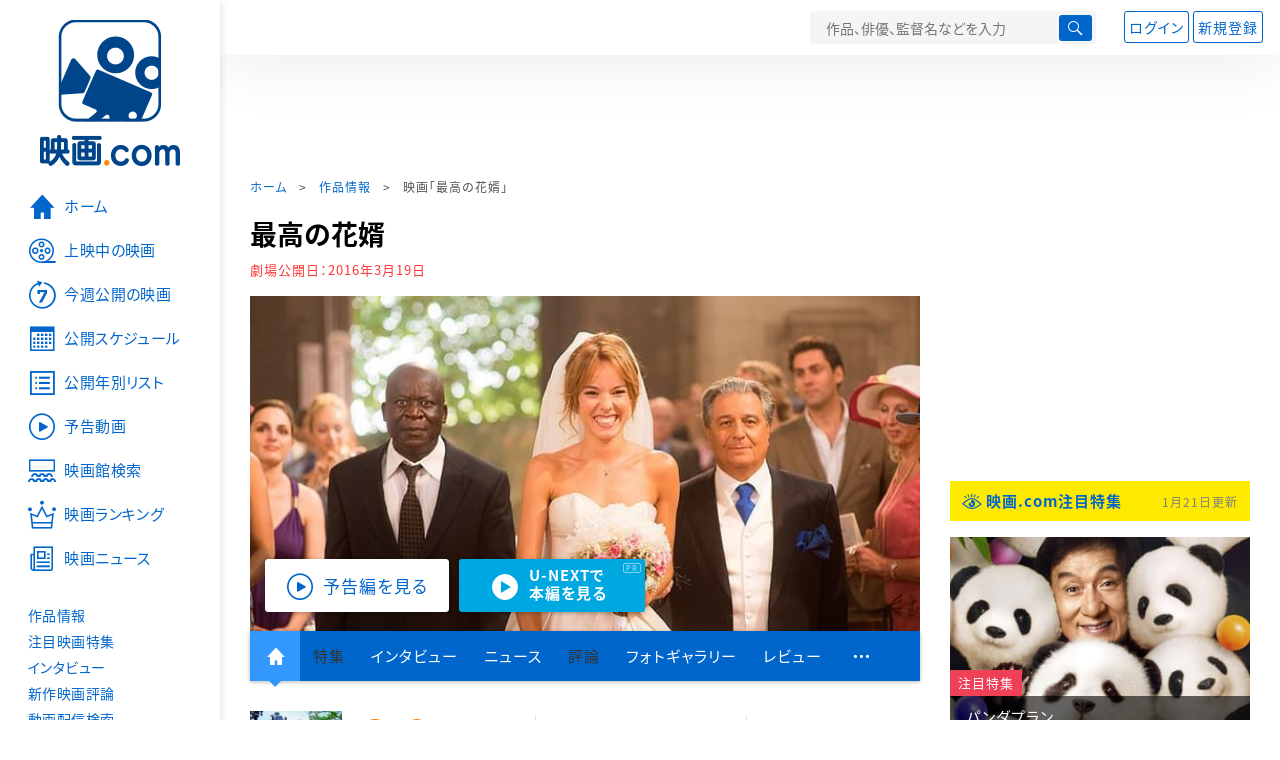

--- FILE ---
content_type: text/html; charset=utf-8
request_url: https://eiga.com/movie/82204/
body_size: 26427
content:
<!DOCTYPE html> <html lang="ja"> <head> <!-- Google Tag Manager --> <script>(function(w,d,s,l,i){w[l]=w[l]||[];w[l].push({'gtm.start':new Date().getTime(),event:'gtm.js'});var f=d.getElementsByTagName(s)[0],j=d.createElement(s),dl=l!='dataLayer'?'&l='+l:'';j.async=true;j.src='https://www.googletagmanager.com/gtm.js?id='+i+dl;f.parentNode.insertBefore(j,f);})(window,document,'script','dataLayer','GTM-K5447T4');</script> <!-- End Google Tag Manager --> <!-- Microsoft Clarity --> <script type="text/javascript">(function(c,l,a,r,i,t,y){c[a]=c[a]||function(){(c[a].q=c[a].q||[]).push(arguments)};t=l.createElement(r);t.async=1;t.src="https://www.clarity.ms/tag/ujn6r4xvs6";y=l.getElementsByTagName(r)[0];y.parentNode.insertBefore(t,y);})(window,document,"clarity","script","ujn6r4xvs6");</script> <!-- End Microsoft Clarity --> <script>(function(){const params_ga4={"page_group":"eiga_movie","page_class":"eiga_movie_detail","title":"最高の花婿","country":"フランス","source":"U-NEXT","live_anime":"実写"};params_ga4.login_status=/(?:^|;\s*)eg_a=(?:[^;]+)/.test(document.cookie);const match=document.cookie.match(/(?:^|;\s*)eg_uid_ga4=([^;]*)/);if(match)params_ga4.userid=match[1];(window.dataLayer=window.dataLayer||[]).push(params_ga4);})();</script> <meta http-equiv="x-ua-compatible" content="ie=edge"/> <meta name="viewport" content="width=1060"/> <meta charset="utf-8"/> <title>最高の花婿 : 作品情報・キャスト・あらすじ・動画 - 映画.com</title> <meta name="description" content="最高の花婿の作品情報。上映スケジュール、キャスト、あらすじ、映画レビュー、予告動画。多様な人種や宗教が混在するフランス社会を背景に、敬虔なカトリック教徒の夫妻が、娘の結婚相手をめぐって繰り広げるドタ..." /> <meta name="keywords" content="最高の花婿,情報,映画" /> <meta name="twitter:card" content="summary_large_image" /> <meta name="twitter:site" content="@eigacom" /> <meta name="twitter:title" content="最高の花婿 : 作品情報・キャスト・あらすじ・動画" /> <meta name="twitter:description" content="最高の花婿の作品情報。上映スケジュール、キャスト、あらすじ、映画レビュー、予告動画。多様な人種や宗教が混在するフランス社会を背景に、敬虔なカトリック教徒の夫妻が、娘の結婚相手をめぐって繰り広げるドタ..." /> <meta name="twitter:image" content="https://media.eiga.com/images/movie/82204/photo/1830db6f5da54850.jpg" /> <meta property="og:locale" content="ja_JP" /> <meta property="og:title" content="最高の花婿 : 作品情報・キャスト・あらすじ・動画 - 映画.com" /> <meta property="og:type" content="article" /> <meta property="og:url" content="https://eiga.com/movie/82204/" /> <meta property="og:image" content="https://media.eiga.com/images/movie/82204/photo/1830db6f5da54850.jpg" /> <meta property="og:description" content="最高の花婿の作品情報。上映スケジュール、キャスト、あらすじ、映画レビュー、予告動画。多様な人種や宗教が混在するフランス社会を背景に、敬虔なカトリック教徒の夫妻が、娘の結婚相手をめぐって繰り広げるドタ..." /> <meta property="og:site_name" content="映画.com" /> <meta property="fb:app_id" content="145954668916114" /> <meta name="url-validation" content="13111d521f19171b5151460d100c0c18" /> <link rel="canonical" href="https://eiga.com/movie/82204/" /> <link rel="alternate" href="android-app://com.eiga.app.android/eiga/movie/82204" /> <link rel="icon" type="image/x-icon" href="https://media.eiga.com/favicon.ico" /> <link rel="apple-touch-icon" type="image/png" href="https://media.eiga.com/apple-touch-icon.png" /> <link rel="search" type="application/opensearchdescription+xml" title="映画.com 検索" href="https://media.eiga.com/search_plugin.xml?1768968521" /> <script type="application/ld+json">[{"@context":"http://schema.org","@type":"Movie","name":"最高の花婿","url":"https://eiga.com/movie/82204/","image":{"@type":"ImageObject","url":"https://media.eiga.com/images/movie/82204/poster2.jpg"},"description":"多様な人種や宗教が混在するフランス社会を背景に、敬虔なカトリック教徒の夫妻が、娘の結婚相手をめぐって繰り広げるドタバタを描いたコメディドラマ。フランスで1200万人を動員する大ヒットを記録した。ロワール地方の町シノンに暮らすヴェルヌイユ夫妻は信心深いカトリック教徒で、3人の娘がそれぞれユダヤ人、アラブ人、中国人と結婚。これから結婚する末娘には、せめてカトリック教徒と結婚してほしいと願っていた。そんな末娘のボーイフレンドは、カトリック教徒だと聞いて安心していた夫妻だったが……。2015年のフランス映画祭では、「ヴェルヌイユ家の結婚狂騒曲」のタイトルで上映された。","datePublished":"2016-03-19","director":[{"@type":"Person","name":"フィリップ・ドゥ・ショーブロン","url":"https://eiga.com/person/194664/"}],"author":[],"actor":[{"@type":"Person","name":"クリスチャン・クラビエ","url":"https://eiga.com/person/28124/"},{"@type":"Person","name":"シャンタル・ロビー","url":"https://eiga.com/person/34705/"},{"@type":"Person","name":"アリ・アビタン","url":"https://eiga.com/person/295187/"},{"@type":"Person","name":"メディ・サドゥン","url":"https://eiga.com/person/295188/"},{"@type":"Person","name":"フレデリック・チョウ","url":"https://eiga.com/person/295189/"},{"@type":"Person","name":"ヌーム・ディアワラ","url":"https://eiga.com/person/295190/"},{"@type":"Person","name":"フレデリック・ベル","url":"https://eiga.com/person/295191/"},{"@type":"Person","name":"ジュリア・ピアトン","url":"https://eiga.com/person/295192/"},{"@type":"Person","name":"エミリー・カーン","url":"https://eiga.com/person/295193/"},{"@type":"Person","name":"エロディー・フォンタン","url":"https://eiga.com/person/295194/"},{"@type":"Person","name":"パスカル・ンゾンジ","url":"https://eiga.com/person/202770/"},{"@type":"Person","name":"サリマタ・カマテ","url":"https://eiga.com/person/295195/"},{"@type":"Person","name":"タチアナ・ロホ","url":"https://eiga.com/person/295196/"}],"aggregateRating":{"@type":"AggregateRating","worstRating":0.5,"bestRating":5,"ratingValue":3.9,"reviewCount":54},"dateCreated":"2015-05-11T16:20:12\u002B09:00","dateModified":"2025-04-02T20:05:43\u002B09:00"},{"@context":"http://schema.org","@type":"BreadcrumbList","itemListElement":[{"@type":"ListItem","position":1,"name":"ホーム","item":"https://eiga.com/"},{"@type":"ListItem","position":2,"name":"作品情報","item":"https://eiga.com/movie/"},{"@type":"ListItem","position":3,"name":"映画「最高の花婿」","item":"https://eiga.com/movie/82204/"}]},{"@context":"http://schema.org","@type":"WebSite","url":"https://eiga.com/","name":"映画.com"}]</script> <link rel="stylesheet" href="https://media.eiga.com/css/styles.css?1768968520" media="all" /> <link rel="stylesheet" href="https://media.eiga.com/css/slick.css?1768968520" media="all" /> <link rel="stylesheet" href="https://media.eiga.com/css/movie.css?1768968520" media="all" /> <style>.video>iframe{width:100%;height:100%;}.txt-block>.short:not(.text-expanded){display:-webkit-box;-webkit-line-clamp:5;-webkit-box-orient:vertical;overflow:hidden;}.txt-block>.short:not(.text-expanded)+a.read-more:before{content:"続きを読む";}</style> <script>(function(w,d,s,l,i){w[l]=w[l]||[];w[l].push({"gtm.start":new Date().getTime(),event:"gtm.js"});var f=d.getElementsByTagName(s)[0],j=d.createElement(s),dl=l!="dataLayer"?"&l="+l:"";j.async=true;j.src="https://www.googletagmanager.com/gtm.js?id="+i+dl;f.parentNode.insertBefore(j,f);})(window,document,"script","dataLayer","GTM-K5447T4");</script> <script>window.userLoggedIn=/(^|; *)eg_a=\w+/.test(document.cookie);!function(){var ua=navigator.userAgent;var b=ua&&/ByteLocale/.test(ua);if(b){var css=".adBox-a, #rect_ad, #rect_ad_footer, #container_bottom_overlay, #amazon_play_btn, #m-amazon_prime, #p-amazon_prime, #m-dvd, #p-dvd, #search-dvd, #homeCtsBox > .cmnBnrBox { display: none; }";var style=document.createElement("style");style.textContent=css;document.head.appendChild(style);window.disableGAM=true;}}();</script> <script data-more="true" data-async-reload="1">function renderAd(onScroll){!function(d,s,id){if(!d.getElementById(id)){var fjs=d.getElementsByTagName(s)[0],js=d.createElement(s);js.id=id;js.async=true;js.defer=true;js.src="https://get.s-onetag.com/f51201ae-7ba5-4ed4-a7eb-8c3e3f94ef8e/tag.min.js";fjs.parentNode.insertBefore(js,fjs);}}(document,"script","s-onetag-js");!function(d,s,id){if(!d.getElementById(id)){var fjs=d.getElementsByTagName(s)[0],js=d.createElement(s);js.id=id;js.async=true;js.src="https://micro.rubiconproject.com/prebid/dynamic/27947.js";fjs.parentNode.insertBefore(js,fjs);}}(document,"script","prebid-js");!function(d,s,id){if(!d.getElementById(id)){var fjs=d.getElementsByTagName(s)[0],js=d.createElement(s);js.id=id;js.async=true;js.src="https://securepubads.g.doubleclick.net/tag/js/gpt.js";fjs.parentNode.insertBefore(js,fjs);}}(document,"script","doubleclick-js");window.googletag=window.googletag||{cmd:[]};var gptAdSlots=[];var headerBiddingSlots=[];var nonHeaderBiddingSlots=[];window.pbjs=window.pbjs||{que:[]};var failSafeTimeout=3500;googletag.cmd.push(function(){googletag.destroySlots();gptAdSlots.push(googletag.defineOutOfPageSlot("/91154333/e-overlay/728x90",googletag.enums.OutOfPageFormat.BOTTOM_ANCHOR).addService(googletag.pubads()));gptAdSlots.push(googletag.defineSlot("/91154333/e-contents/1st_728x90",[[728,90]],"div-gpt-ad-e-contents-1st_728x90").addService(googletag.pubads()));gptAdSlots.push(googletag.defineSlot("/91154333/e-contents/1st_300x250",[[300,250],[336,280]],"div-gpt-ad-e-contents-1st_300x250").addService(googletag.pubads()));gptAdSlots.push(googletag.defineSlot("/91154333/e-contents/side_300x250",[[300,250],[336,280]],"div-gpt-ad-e-contents-side_300x250").addService(googletag.pubads()));gptAdSlots.push(googletag.defineSlot("/91154333/e-contents/left_300x250",[[300,250],[336,280]],"div-gpt-ad-e-contents-left_300x250").addService(googletag.pubads()));gptAdSlots.push(googletag.defineSlot("/91154333/e-contents/right_300x250",[[300,250],[336,280]],"div-gpt-ad-e-contents-right_300x250").addService(googletag.pubads()));gptAdSlots.push(googletag.defineSlot("/91154333/e-contents/footer_left_300x250",[[300,250],[336,280]],"div-gpt-ad-e-contents-footer_left_300x250").addService(googletag.pubads()));gptAdSlots.push(googletag.defineSlot("/91154333/e-contents/footer_right_300x250",[[300,250],[336,280]],"div-gpt-ad-e-contents-footer_right_300x250").addService(googletag.pubads()));gptAdSlots.push(googletag.defineSlot("/91154333/e-contents/footer_728x90",[[728,90]],"div-gpt-ad-e-contents-footer_728x90").addService(googletag.pubads()));gptAdSlots.push(googletag.defineOutOfPageSlot("/91154333/e-Web-Interstitials",googletag.enums.OutOfPageFormat.INTERSTITIAL).addService(googletag.pubads()));gptAdSlots.forEach(function(gptAdSlot){headerBiddingSlots.push(gptAdSlot);});googletag.pubads().disableInitialLoad();googletag.pubads().enableSingleRequest();googletag.enableServices();if(nonHeaderBiddingSlots.length>0){googletag.pubads().refresh(nonHeaderBiddingSlots);}});var slotMap=[{"divId":"gpt_unit_/91154333/e-overlay/728x90_0","name":"/91154333/e-overlay/728x90","sizes":[{"w":728,"h":90}]},{"divId":"div-gpt-ad-e-contents-1st_728x90","name":"/91154333/e-contents/1st_728x90","sizes":[{"w":728,"h":90}]},{"divId":"div-gpt-ad-e-contents-1st_300x250","name":"/91154333/e-contents/1st_300x250","sizes":[{"w":300,"h":250},{"w":336,"h":280}]},{"divId":"div-gpt-ad-e-contents-side_300x250","name":"/91154333/e-contents/side_300x250","sizes":[{"w":300,"h":250},{"w":336,"h":280}]},{"divId":"div-gpt-ad-e-contents-left_300x250","name":"/91154333/e-contents/left_300x250","sizes":[{"w":300,"h":250},{"w":336,"h":280}]},{"divId":"div-gpt-ad-e-contents-right_300x250","name":"/91154333/e-contents/right_300x250","sizes":[{"w":300,"h":250},{"w":336,"h":280}]},{"divId":"div-gpt-ad-e-contents-footer_left_300x250","name":"/91154333/e-contents/footer_left_300x250","sizes":[{"w":300,"h":250},{"w":336,"h":280}]},{"divId":"div-gpt-ad-e-contents-footer_right_300x250","name":"/91154333/e-contents/footer_right_300x250","sizes":[{"w":300,"h":250},{"w":336,"h":280}]},{"divId":"div-gpt-ad-e-contents-footer_728x90","name":"/91154333/e-contents/footer_728x90","sizes":[{"w":728,"h":90}]},{"divId":"gpt_unit_/91154333/e-Web-Interstitials_0","name":"/91154333/e-Web-Interstitials","sizes":[{"w":300,"h":250},{"w":336,"h":280},{"w":320,"h":480}]}];var sizeMappings={"gpt_unit_/91154333/e-overlay/728x90_0":[{"minViewPort":[0,0],"sizes":[[728,90]]}]};fetchHeaderBids().then((results)=>{googletag.cmd.push(()=>{const divIdsToRefresh=Array.isArray(results)&&results.length?results:slotMap.map((slot)=>slot.divId);const slotsToRefresh=googletag.pubads().getSlots().filter((slot)=>divIdsToRefresh.includes(slot.getSlotElementId()));googletag.pubads().refresh(slotsToRefresh);});});function fetchHeaderBids(){const prebidPromise=new Promise((resolve)=>{pbjs.que.push(()=>{pbjs.rp.requestBids({slotMap:slotMap,sizeMappings:sizeMappings,callback:(_,__,auctionId)=>{googletag.cmd.push(function(){const adUnitCodes=(pbjs.rp.slotManager?pbjs.rp.slotManager.getSlotMapForAuctionId(auctionId):slotMap).map((slot)=>slot.divId);pbjs.setTargetingForGPTAsync(adUnitCodes);return resolve(adUnitCodes);});}});});});return Promise.race([prebidPromise,new Promise((resolve)=>setTimeout(resolve,failSafeTimeout)),]);}}</script> <script data-async-reload="1">if(!window.disableGAM){renderAd();}</script> <script>!function(f,b,e,v,n,t,s){if(f.fbq)return;n=f.fbq=function(){n.callMethod?n.callMethod.apply(n,arguments):n.queue.push(arguments)};if(!f._fbq)f._fbq=n;n.push=n;n.loaded=!0;n.version="2.0";n.queue=[];t=b.createElement(e);t.async=!0;t.src=v;s=b.getElementsByTagName(e)[0];s.parentNode.insertBefore(t,s)}(window,document,"script","//connect.facebook.net/en_US/fbevents.js");fbq("init","514773288703492");fbq("track","PageView");</script> <noscript><img style="display:none;" src="https://www.facebook.com/tr?id=514773288703492&amp;ev=PageView&amp;noscript=1" width="1" height="1" loading="lazy" alt="" /></noscript> <script>!function(e,t,n,s,u,a){e.twq||(s=e.twq=function(){s.exe?s.exe.apply(s,arguments):s.queue.push(arguments);},s.version="1.1",s.queue=[],u=t.createElement(n),u.async=!0,u.src="//static.ads-twitter.com/uwt.js",a=t.getElementsByTagName(n)[0],a.parentNode.insertBefore(u,a))}(window,document,"script");twq("init","o0isk");twq("track","PageView");</script> <script async src="https://s.yimg.jp/images/listing/tool/cv/ytag.js"></script> <script>window.yjDataLayer=window.yjDataLayer||[];function ytag(){yjDataLayer.push(arguments);}ytag({"type":"ycl_cookie"});ytag({"type":"ycl_cookie_extended"});</script> </head> <body id="page-top" spellcheck="false"> <noscript><iframe src="https://www.googletagmanager.com/ns.html?id=GTM-K5447T4" height="0" width="0" style="display:none;visibility:hidden;"></iframe></noscript> <div class="all-site-wrapper"> <div class="page-wrapper" id="document_1x41ffq"> <header class="site-header"> <div class="header-main"> <div class="menu-open-btn"><span class="icon large hamburger"></span></div> <div class="head-logo"> <a href="/"><img alt="映画のことなら映画.com" src="https://media.eiga.com/images/assets/logo_header.png" width="152" height="31" loading="lazy" /></a> </div> <nav class="head-nav"> <ul> <li><a href="/movie/"><span class="icon large movie">作品</span></a></li> <li><a href="/theater/"><span class="icon large theater">映画館</span></a></li> <li><a href="/news/"><span class="icon large news">ニュース</span></a></li> </ul> </nav> <div class="head-search"> <div class="search-btn"><span class="icon search"></span></div> <div class="search-box"> <form action="/search/" accept-charset="UTF-8" method="get"> <input placeholder="作品、俳優、監督名などを入力" accesskey="t" type="text" name="t" id="t" /> <button type="submit" tabindex="0"><span class="icon search"></span></button> </form> </div> </div> <div class="head-account log-out"> <ul> <li><a class="btn small" data-google-interstitial="false" href="/login/" rel="nofollow">ログイン</a></li> <li><a class="btn small" data-remote="true" data-google-interstitial="false" href="/regist_user/" rel="nofollow">新規登録</a></li> </ul> </div> <script>if(window.userLoggedIn){document.querySelector(".head-account.log-out").classList.add("hidden");}</script> <div class="head-account log-in-notification hidden"> <div class="user-account-notification icon alert"> <span class="notice-number"></span> </div> <div class="mypage-info-notification"></div> </div> <div class="head-account log-in hidden"> <div class="user-account"> <img class="img-circle" width="36" src="https://media.eiga.com/images/profile/noimg/160.png" loading="lazy" alt="" /> <span class="notice-number"></span> </div> <div class="mypage-info"> <div class="mypage-link"> <a class="link" href="/mypage/" rel="nofollow">Myページ</a> <a class="btn" href="/login/logout/" rel="nofollow">ログアウト</a> </div> </div> </div> </div> <div class="header-banner"> <div id="div-gpt-ad-e-contents-1st_728x90" style="height:90px;"></div> </div> </header> <main> <div class="content-container"> <div class="content-main"> <div class="breadcrumb"><a href="/">ホーム</a> &gt; <a href="/movie/">作品情報</a> &gt; <strong>映画「最高の花婿」</strong></div> <article> <h1 class="page-title">最高の花婿</h1> <p class="date-published"> 劇場公開日：<strong>2016年3月19日</strong> </p> <div class="hero-img"> <div class="movie-primary-btn"> <ul> <li><span class="btn line01 play"><span class="icon large video">予告編を見る</span></span></li> <li><a data-code="SID0027425" id="top_video_link" class="btn unext" target="_blank" href="https://www.video.unext.jp/title/SID0027425/c_txt=b?rid=SID0027425&amp;utm_medium=a_n&amp;utm_campaign=a_n&amp;utm_content=SID0027425&amp;cid=D31962&amp;utm_source=eigacom&amp;adid=XXX&amp;utm_term=82204_top"><span><span>U-NEXTで</span><br>本編を見る</span></a><span class="pr">PR</span></li> </ul> </div> <img width="670" loading="eager" alt="最高の花婿" src="https://media.eiga.com/images/movie/82204/photo/1830db6f5da54850/640.jpg" /> </div> <nav class="nav-basic"> <ul class="primary"> <li class="active"><a class="icon home" href="/movie/82204/"><span>作品トップ</span></a></li> <li><span data-google-interstitial="false">特集</span></li> <li><a href="/movie/82204/interview/">インタビュー</a></li> <li><a href="/movie/82204/news/" rel="nofollow">ニュース</a></li> <li><span>評論</span></li> <li><a href="/movie/82204/gallery/">フォトギャラリー</a></li> <li><a href="/movie/82204/review/">レビュー</a></li> <li><span class="icon more"></span></li> </ul> <ul class="secondary"> <li><a href="/rental/q/?movie=82204" rel="nofollow">動画配信検索</a></li> <li><a href="/movie/82204/users/">Check-inユーザー</a></li> </ul> </nav> <div class="movie-information"> <div class="poster-img"> <a class="icon-movie-poster" href="/movie/82204/photo/"><img width="92" loading="eager" alt="最高の花婿" src="https://media.eiga.com/images/movie/82204/poster2/100.jpg" /></a> </div> <div class="movie-information-inner"> <div class="review-tool"> <div class="review-tool-inner"> <a class="review-average" href="/movie/82204/review/"> <span class="rating-star small val40">3.9</span><span class="total-number icon-after arrowopen">全<span class="all-reviews-link">54</span>件</span> </a> <div class="histogram"> <div class="r5"><span><span style="width:33%;"></span></span>33%</div> <div class="r4"><span><span style="width:54%;"></span></span>54%</div> <div class="r3"><span><span style="width:9%;"></span></span>9%</div> <div class="r2"><span><span style="width:2%;"></span></span>2%</div> <div class="r1"><span><span style="width:2%;"></span></span>2%</div> </div> </div> <div class="review-tool-inner review-score"> <form action="/movie/82204/rating/" accept-charset="UTF-8" data-remote="true" method="post" autocomplete="off"> 採点<span class="score-star" data-param="rating" data-submit="true"></span> <span class="score-val no-score"> 未評価 </span> <input type="submit" name="commit" value="" /> </form> </div> <div class="review-tool-inner"> <a class="icon xlarge revue" data-remote="true" data-google-interstitial="false" href="/movie/82204/review/form/" rel="nofollow">レビューを書く</a> <span class="guidline"> <a target="_blank" href="/info/review_guideline/">レビューガイドライン</a> </span> </div> </div> <div class="popular-tool"> <form id="check_in_form_82204" data-analytics-linkclick-ga4="{&quot;page_group&quot;:&quot;eiga_movie&quot;,&quot;page_class&quot;:&quot;onclick_eiga_movie_detail_checkin&quot;,&quot;title&quot;:&quot;最高の花婿&quot;}" data-remote="true" action="/movie/82204/checkin/" accept-charset="UTF-8" method="post" autocomplete="off"> <input value="https://eiga.com/movie/82204/?click_id=82204" autocomplete="off" type="hidden" name="return_to" id="return_to" /> <label class= "checkin-lbl"> <input type="submit" name="commit" value="" class="checkin-btn" /> <p>Check-in<span class="checkin-count"></span></p> </label> </form> </div> <div class="sns-link"> <a class="icon sns-twitter twitter" rel="nofollow" target="_blank" href="https://x.com/intent/tweet?text=%E6%9C%80%E9%AB%98%E3%81%AE%E8%8A%B1%E5%A9%BF%0A&amp;url=https%3A%2F%2Feiga.com%2Fl%2FwhtH1">X</a> <a class="icon sns-facebook facebook" rel="nofollow" target="_blank" href="https://www.facebook.com/dialog/share?app_id=145954668916114&amp;href=https%3A%2F%2Feiga.com%2Fmovie%2F82204%2F">Facebook</a> <a class="icon sns-pocket pocket" rel="nofollow" target="_blank" href="https://getpocket.com/edit?url=https%3A%2F%2Feiga.com%2Fmovie%2F82204%2F">Pocket</a> <a class="icon sns-hatena hatena" rel="nofollow" target="_blank" href="https://b.hatena.ne.jp/add?mode=confirm&amp;url=https%3A%2F%2Feiga.com%2Fmovie%2F82204%2F">Hatena</a> <a title="QRコードをダウンロードする" rel="nofollow" class="icon QR" href="#">QRコード</a> </div> </div> </div> <div class="movie-details"> <section class="txt-block"> <h2 class="title-square"> 解説・あらすじ </h2> <p>多様な人種や宗教が混在するフランス社会を背景に、敬虔なカトリック教徒の夫妻が、娘の結婚相手をめぐって繰り広げるドタバタを描いたコメディドラマ。フランスで1200万人を動員する大ヒットを記録した。ロワール地方の町シノンに暮らすヴェルヌイユ夫妻は信心深いカトリック教徒で、3人の娘がそれぞれユダヤ人、アラブ人、中国人と結婚。これから結婚する末娘には、せめてカトリック教徒と結婚してほしいと願っていた。そんな末娘のボーイフレンドは、カトリック教徒だと聞いて安心していた夫妻だったが……。2015年のフランス映画祭では、「ヴェルヌイユ家の結婚狂騒曲」のタイトルで上映された。</p> <p class="data"> 2013年製作／97分／G／フランス<br/>原題または英題：Qu&#39;est-ce qu&#39;on a fait au Bon Dieu?<br/>配給：セテラ・インターナショナル<br/>劇場公開日：2016年3月19日 </p> </section> <div class="vod-guid"> <a href="/movie/82204/vods/">配信で「最高の花婿」を見る</a> </div> <section id="staff-cast"> <h2 class="title-square">スタッフ・キャスト</h2> <div class="row"> <div class="col-s-6"> <dl class="movie-staff"> <dt>監督</dt> <dd> <a href="/person/194664/"><span>フィリップ・ドゥ・ショーブロン</span></a> </dd> <dt>製作</dt> <dd><a href="/person/295197/">ロマン・ロイトマン</a></dd> <dt>脚本</dt> <dd><a href="/person/194664/">フィリップ・ドゥ・ショーブロン</a></dd> <dd><a href="/person/295198/">ギィ・ローラン</a></dd> <dt>撮影</dt> <dd><a href="/person/212499/">バンサン・マチアス</a></dd> <dt>美術</dt> <dd><a href="/person/192371/">フランソワ・エマニュエリ</a></dd> <dt>衣装</dt> <dd><a href="/person/201036/">エブ＝マリー・アルノー</a></dd> <dt>編集</dt> <dd><a href="/person/295199/">サンドロ・ラベッシ</a></dd> <dt>音楽</dt> <dd><a href="/person/295200/">マルク・シュアラン</a></dd> </dl> </div> <div class="col-s-6"> <ul class="movie-cast"> <li> <a class="person" href="/person/28124/"> <img width="54" alt="" src="https://media.eiga.com/images/person/28124/b0c4b6a8dbf9321d/160.jpg" loading="lazy" /><p><small>クロード・ヴェルヌイユ</small><span>クリスチャン・クラビエ</span></p> </a> </li> <li> <a class="person" href="/person/34705/"> <img width="54" alt="" src="https://media.eiga.com/images/person/34705/10a41de49bac4a47/160.jpg" loading="lazy" /><p><small>マリー・ヴェルヌイユ</small><span>シャンタル・ロビー</span></p> </a> </li> <li> <a class="person" href="/person/295187/"> <img width="54" alt="" src="https://media.eiga.com/images/person/295187/47ce5e9a930e7763/160.jpg" loading="lazy" /><p><small>ダヴィド・ヴェニシュ</small><span>アリ・アビタン</span></p> </a> </li> <li> <a class="person" href="/person/295188/"> <img width="54" alt="" src="https://media.eiga.com/images/person/295188/78c385d10695a6e9/160.jpg" loading="lazy" /><p><small>ラシッド・ベナセム</small><span>メディ・サドゥン</span></p> </a> </li> <li> <a class="person" href="/person/295189/"> <img width="54" alt="" src="https://media.eiga.com/images/person/295189/a2390d3e41ff9738/160.jpg" loading="lazy" /><p><small>シャオ・リン</small><span>フレデリック・チョウ</span></p> </a> </li> <li> <a class="person" href="/person/295190/"> <img width="54" alt="" src="https://media.eiga.com/images/person/295190/4b01bca2abc0e9be/160.jpg" loading="lazy" /><p><small>シャルル・コフィ</small><span>ヌーム・ディアワラ</span></p> </a> </li> <li> <a class="person" href="/person/295191/"> <img width="54" alt="" src="https://media.eiga.com/images/person/295191/77c5d68cc8416ea8/160.jpg" loading="lazy" /><p><small>イザベル・ヴェルヌイユ</small><span>フレデリック・ベル</span></p> </a> </li> <li> <a class="person" href="/person/295192/"> <img width="54" alt="" src="https://media.eiga.com/images/person/noimg/160.png" loading="lazy" /><p><small>オディル・ヴェルヌイユ</small><span>ジュリア・ピアトン</span></p> </a> </li> <li> <a class="person" href="/person/295193/"> <img width="54" alt="" src="https://media.eiga.com/images/person/noimg/160.png" loading="lazy" /><p><small>セゴレーヌ・ヴェルヌイユ</small><span>エミリー・カーン</span></p> </a> </li> <li> <a class="person" href="/person/295194/"> <img width="54" alt="" src="https://media.eiga.com/images/person/noimg/160.png" loading="lazy" /><p><small>ロール・ヴェルヌイユ</small><span>エロディー・フォンタン</span></p> </a> </li> <li> <a class="person" href="/person/202770/"> <img width="54" alt="" src="https://media.eiga.com/images/person/noimg/160.png" loading="lazy" /><p><small>アンドレ・コフィ</small><span>パスカル・ンゾンジ</span></p> </a> </li> <li> <a class="person" href="/person/295195/"> <img width="54" alt="" src="https://media.eiga.com/images/person/noimg/160.png" loading="lazy" /><p><small>マドレーヌ・コフィ</small><span>サリマタ・カマテ</span></p> </a> </li> <li> <a class="person" href="/person/295196/"> <img width="54" alt="" src="https://media.eiga.com/images/person/noimg/160.png" loading="lazy" /><p><small>ヴィヴィアン・コフィ</small><span>タチアナ・ロホ</span></p> </a> </li> </ul> </div> </div> <div class="open-btn"><span class="icon-after arrowopen">全てのスタッフ・キャストを見る</span></div> </section> </div> </article> <section> <h2 class="title-xlarge"><a class="icon-after arrowhead" href="/movie/82204/interview/">インタビュー</a></h2> <div class="related-box"> <div class="related-box-thumb"> <a href="/movie/82204/interview/"><img alt="インタビュー" class="fit" width="200" src="https://media.eiga.com/images/interview/1968/27cd4bbeafb4896f/320.jpg" loading="lazy" /></a> </div> <h3 class="title"> <a href="/movie/82204/interview/">国際結婚騒動描いた大ヒット仏コメディ、フィリップ・ドゥ・ショーブロン監督「メッセージを伝える最良の武器は笑い」</a> </h3> <p class="txt">移民政策により、フランスは多種多様な人々で構成されている――そんな社会情勢を背景に、国際結婚カップルとその家族が繰り広げるドタバタ騒動を描いたコメディ「最高の花婿」が、3月19日に劇場公開される。本国フランスで観客動員1200万人の大...</p> <a class="more icon arrow" href="/movie/82204/interview/">このインタビューを読む</a> </div> </section> <div class="area-unext" style="margin: 50px 0px;"> <section id="u_next"> <div class="poweredby"> <div> <p class="title-xlarge"><span>最高の花婿</span> の関連作を観る</p> </div> </div> <div class="slide-menu slide-5"> <a data-code="SID0103043" style="white-space:normal;" target="_blank" href="https://www.video.unext.jp/title/SID0103043/c_txt=b?rid=SID0103043&amp;utm_medium=a_n&amp;utm_campaign=a_n&amp;utm_content=SID0103043&amp;cid=D31962&amp;utm_source=eigacom&amp;adid=XXX&amp;utm_term=82204_related"> <img width="140" alt="最高の花婿 ファイナル" src="https://media.eiga.com/images/movie/98785/photo/5b0775fbbfcc2233/160.jpg" loading="lazy" /> 最高の花婿 ファイナル<br> </a> <a data-code="SID0044927" style="white-space:normal;" target="_blank" href="https://www.video.unext.jp/title/SID0044927/c_txt=b?rid=SID0044927&amp;utm_medium=a_n&amp;utm_campaign=a_n&amp;utm_content=SID0044927&amp;cid=D31962&amp;utm_source=eigacom&amp;adid=XXX&amp;utm_term=82204_related"> <img width="140" alt="ジョーカー" src="https://media.eiga.com/images/movie/90681/photo/5f32d3f9c1c94fbc/160.jpg" loading="lazy" /> ジョーカー<br> </a> <a data-code="SID0029948" style="white-space:normal;" target="_blank" href="https://www.video.unext.jp/title/SID0029948/c_txt=b?rid=SID0029948&amp;utm_medium=a_n&amp;utm_campaign=a_n&amp;utm_content=SID0029948&amp;cid=D31962&amp;utm_source=eigacom&amp;adid=XXX&amp;utm_term=82204_related"> <img width="140" alt="ラ・ラ・ランド" src="https://media.eiga.com/images/movie/82024/photo/e3271406063387f2/160.jpg" loading="lazy" /> ラ・ラ・ランド<br> </a> <a data-code="SID0047285" style="white-space:normal;" target="_blank" href="https://www.video.unext.jp/title/SID0047285/c_txt=b?rid=SID0047285&amp;utm_medium=a_n&amp;utm_campaign=a_n&amp;utm_content=SID0047285&amp;cid=D31962&amp;utm_source=eigacom&amp;adid=XXX&amp;utm_term=82204_related"> <img width="140" alt="天気の子" src="https://media.eiga.com/images/movie/90444/photo/87d1427ec18e7c5a/160.jpg" loading="lazy" /> 天気の子<br> </a> <a data-code="SID0039892" style="white-space:normal;" target="_blank" href="https://www.video.unext.jp/title/SID0039892/c_txt=b?rid=SID0039892&amp;utm_medium=a_n&amp;utm_campaign=a_n&amp;utm_content=SID0039892&amp;cid=D31962&amp;utm_source=eigacom&amp;adid=XXX&amp;utm_term=82204_related"> <img width="140" alt="万引き家族" src="https://media.eiga.com/images/movie/88449/photo/c1ef72a7d7cd922a/160.jpg" loading="lazy" /> 万引き家族<br> </a> <a data-code="SID0037884" style="white-space:normal;" target="_blank" href="https://www.video.unext.jp/title/SID0037884/c_txt=b?rid=SID0037884&amp;utm_medium=a_n&amp;utm_campaign=a_n&amp;utm_content=SID0037884&amp;cid=D31962&amp;utm_source=eigacom&amp;adid=XXX&amp;utm_term=82204_related"> <img width="140" alt="カメラを止めるな！" src="https://media.eiga.com/images/movie/88047/photo/2371b32dca2f2b3f/160.jpg" loading="lazy" /> カメラを止めるな！<br> </a> <a data-code="SID0044617" style="white-space:normal;" target="_blank" href="https://www.video.unext.jp/title/SID0044617/c_txt=b?rid=SID0044617&amp;utm_medium=a_n&amp;utm_campaign=a_n&amp;utm_content=SID0044617&amp;cid=D31962&amp;utm_source=eigacom&amp;adid=XXX&amp;utm_term=82204_related"> <img width="140" alt="ワンス・アポン・ア・タイム・イン・ハリウッド" src="https://media.eiga.com/images/movie/89421/photo/81d17396b6e773af/160.jpg" loading="lazy" /> ワンス・アポン・ア・タイム・イン・ハリウッド<br> </a> <a data-code="SID0029241" style="white-space:normal;" target="_blank" href="https://www.video.unext.jp/title/SID0029241/c_txt=b?rid=SID0029241&amp;utm_medium=a_n&amp;utm_campaign=a_n&amp;utm_content=SID0029241&amp;cid=D31962&amp;utm_source=eigacom&amp;adid=XXX&amp;utm_term=82204_related"> <img width="140" alt="この世界の片隅に" src="https://media.eiga.com/images/movie/82278/photo/ee0b1120769369a8/160.jpg" loading="lazy" /> この世界の片隅に<br> </a> <a data-code="SID0019812" style="white-space:normal;" target="_blank" href="https://www.video.unext.jp/title/SID0019812/c_txt=b?rid=SID0019812&amp;utm_medium=a_n&amp;utm_campaign=a_n&amp;utm_content=SID0019812&amp;cid=D31962&amp;utm_source=eigacom&amp;adid=XXX&amp;utm_term=82204_related"> <img width="140" alt="セッション" src="https://media.eiga.com/images/movie/80985/photo/4c72c0e526166bd8/160.jpg" loading="lazy" /> セッション<br> </a> <a data-code="SID0032065" style="white-space:normal;" target="_blank" href="https://www.video.unext.jp/title/SID0032065/c_txt=b?rid=SID0032065&amp;utm_medium=a_n&amp;utm_campaign=a_n&amp;utm_content=SID0032065&amp;cid=D31962&amp;utm_source=eigacom&amp;adid=XXX&amp;utm_term=82204_related"> <img width="140" alt="ダンケルク" src="https://media.eiga.com/images/movie/84001/photo/7fae5b37ae8eff41/160.jpg" loading="lazy" /> ダンケルク<br> </a> </div> <p class="powered unext"> <a target="_blank" href="https://video.unext.jp/introduction?adid=XXX&amp;utm_medium=a_n&amp;utm_campaign=a_n&amp;cid=D31962&amp;utm_source=eigacom&amp;rid=EG00001"> <img alt="powered by U-NEXT" src="https://media.eiga.com/images/movie/U-NEXT-logo.png" loading="lazy" /> </a> </p> </section> </div> <section> <h2 class="title-xlarge"><a class="icon-after arrowhead" href="/movie/82204/news/" rel="nofollow">関連ニュース</a></h2> <ul class="row list-tile"> <li class="col-s-4"> <a href="/news/20160318/2/?lid=movie_news_1"> <div class="img-thumb w200 zoom-size"> <img alt="国際結婚騒動描いた大ヒット仏コメディ監督「メッセージを伝える最良の武器は笑い」" src="https://media.eiga.com/images/buzz/56655/1_large.jpg" loading="lazy" /></div> <p class="title">国際結婚騒動描いた大ヒット仏コメディ監督「メッセージを伝える最良の武器は笑い」</p> </a> <small class="time">2016年3月18日</small> </li> <li class="col-s-4"> <a href="/news/20160316/25/?lid=movie_news_2"> <div class="img-thumb w200 zoom-size"> <img alt="婚活パーティ年間50回参加の横澤夏子、イケメン外人モデル相手にガチ婚活!?" src="https://media.eiga.com/images/buzz/56615/saikounohanamuko_large.jpg" loading="lazy" /></div> <p class="title">婚活パーティ年間50回参加の横澤夏子、イケメン外人モデル相手にガチ婚活!?</p> </a> <small class="time">2016年3月16日</small> </li> <li class="col-s-4"> <a href="/news/20160227/5/?lid=movie_news_3"> <div class="img-thumb w200 zoom-size"> <img alt="アカデミー賞で話題の人種問題、フランスでは昨今のヒット作のテーマに" src="https://media.eiga.com/images/buzz/56192/kuriko_large.jpg" loading="lazy" /></div> <p class="title">アカデミー賞で話題の人種問題、フランスでは昨今のヒット作のテーマに</p> </a> <small class="time">2016年2月27日</small> </li> <li class="col-s-4"> <a href="/news/20151204/4/?lid=movie_news_4"> <div class="img-thumb w200 zoom-size"> <img alt="外国人との結婚騒動を描いたフランス国民的大ヒット作「最高の花婿」3月公開" src="https://media.eiga.com/images/buzz/54538/hanayome_large.jpg" loading="lazy" /></div> <p class="title">外国人との結婚騒動を描いたフランス国民的大ヒット作「最高の花婿」3月公開</p> </a> <small class="time">2015年12月4日</small> </li> </ul> <a class="btn" href="/movie/82204/news/" rel="nofollow"><span class="icon arrow">関連ニュースをもっと読む</span></a> </section> <div class="row ad-box" style="margin:40px -10px;justify-content:space-around;"> <div id="div-gpt-ad-e-contents-left_300x250" style="height:280px;"></div> <div id="div-gpt-ad-e-contents-right_300x250" style="height:280px;"></div> </div> <section> <h2 class="title-xlarge"><a class="icon-after arrowhead" href="/movie/82204/gallery/">フォトギャラリー</a></h2> <div class="slide-show"> <div class="slider slide-content"> <a href="/movie/82204/gallery/"> <div class="img"><img alt="画像1" data-lazy="https://media.eiga.com/images/movie/82204/gallery/saikounohanamuko-main_large.jpg" data-copyrigh="(C)2013 LES FILMS DU 24 - TF1 DROITS AUDIOVISUELS - TF1 FILMS PRODUCTION" /></div> </a> <a href="/movie/82204/gallery/2/"> <div class="img"><img alt="画像2" data-lazy="https://media.eiga.com/images/movie/82204/gallery/saikounohanamuko-sub3-triming_large.jpg" data-copyrigh="(C)2013 LES FILMS DU 24 - TF1 DROITS AUDIOVISUELS - TF1 FILMS PRODUCTION" /></div> </a> <a href="/movie/82204/gallery/3/"> <div class="img"><img alt="画像3" data-lazy="https://media.eiga.com/images/movie/82204/gallery/saikounohanamuko-sub5-s_large.jpg" data-copyrigh="(C)2013 LES FILMS DU 24 - TF1 DROITS AUDIOVISUELS - TF1 FILMS PRODUCTION" /></div> </a> <a href="/movie/82204/gallery/4/"> <div class="img"><img alt="画像4" data-lazy="https://media.eiga.com/images/movie/82204/gallery/francefilmfestival_main_large.jpg" data-copyrigh="(C)2013 LES FILMS DU 24 - TF1 DROITS AUDIOVISUELS - TF1 FILMS PRODUCTION" /></div> </a> </div> <ul class="slider slide-nav"> <li><img alt="画像1" src="https://media.eiga.com/images/movie/82204/gallery/saikounohanamuko-main_mobile_large.jpg" loading="lazy" /></li> <li><img alt="画像2" src="https://media.eiga.com/images/movie/82204/gallery/saikounohanamuko-sub3-triming_mobile_large.jpg" loading="lazy" /></li> <li><img alt="画像3" src="https://media.eiga.com/images/movie/82204/gallery/saikounohanamuko-sub5-s_mobile_large.jpg" loading="lazy" /></li> <li><img alt="画像4" src="https://media.eiga.com/images/movie/82204/gallery/francefilmfestival_main_mobile_large.jpg" loading="lazy" /></li> </ul> <div class="slide-information"> <p>(C)2013 LES FILMS DU 24 - TF1 DROITS AUDIOVISUELS - TF1 FILMS PRODUCTION</p> </div> </div> </section> <section> <h2 class="title-xlarge"><a class="icon-after arrowhead" href="/movie/82204/review/">映画レビュー</a></h2> <nav class="nav-basic nav-review"> <ul class="nav-tab line"> <li class="active"><span>すべて</span></li> <li><a href="/movie/82204/review/nospoiler/">ネタバレなし</a></li> <li><a href="/movie/82204/review/spoiler/">ネタバレ</a></li> </ul> <form class="review-sort"> <div class="list-switch"> <span class="title">並び替え</span> <label class="custom-select-btn"> <select onchange="top.location.href=value"> <option value="/movie/82204/review/" selected="selected">標準</option> <option value="/movie/82204/review/all-rating/">評価の高い順</option> <option value="/movie/82204/review/all-rating-a/">評価の低い順</option> <option value="/movie/82204/review/all-empathy/">共感した！の多い順</option> </select> </label> </div> </form> </nav> <div class="review-tool clear-both-box"> <div class="review-tool-inner"> <a title="平均評価" class="review-average" href="/movie/82204/review/"> <span class="rating-star small val40">3.9</span><span class="total-number"><span class="all-reviews-link">全54件</span></span> </a> </div> <div class="review-tool-inner review-score"> <form data-remote="true" action="/movie/82204/rating/" accept-charset="UTF-8" method="post" autocomplete="off"> 採点する<span class="score-star" data-param="rating" data-submit="true"></span> <span class="score-val no-score"> 未評価 </span> <input type="submit" name="commit" value="" /> </form> </div> <div class="review-tool-inner"> <a class="icon xlarge revue" data-remote="true" data-google-interstitial="false" href="/movie/82204/review/form/" rel="nofollow">レビューを書く</a> <span class="guidline"> <a target="_blank" href="/info/review_guideline/">レビューガイドライン</a> </span> </div> </div> <div class="movie-review-list"> <div class="user-review" data-review-user="17972"> <div class="user-review-inner"> <h3 class="review-title"> <span class="rating-star val30">3.0</span> <a href="/movie/82204/review/04948147/">合わぬ人種宗教あれば合う家族あり</a> </h3> <div class="review-data"> <div class="user"> <a class="user-name" href="/user/17972/" rel="nofollow">近大</a><span class="user-name-title">さん</span> <a class="follow-btn hidden" data-remote="true" data-method="post" data-google-interstitial="false" href="/user/17972/follow/" rel="nofollow">フォロー</a> </div> <div class="time">2025年4月2日</div> <div class="post-device">スマートフォンから投稿</div> <div class="watch-methods">鑑賞方法：DVD/BD</div> <div class="movie-impresses"> <p class="impresses face02"><span>笑える</span></p><p class="impresses face04"><span>楽しい</span></p><p class="impresses face10"><span>幸せ</span></p> </div> <div class="edit"> <a href="/movie/82204/review/form/" rel="nofollow">編集</a> </div> </div> <div class="pulldown violation-report margin-top24" data-review-user="17972"> <label class="icon more"> <input type="checkbox"> <ul> <li> <span class="icon block"></span> <a class="block-btn" data-review-user="17972" data-review-nickname="近大" data-remote="true" data-method="post" data-google-interstitial="false" href="/user/17972/block/" rel="nofollow"> <span>このユーザーを</span><span class="toggle-text">ブロックする</span> </a> </li> <li> <span class="icon flag"></span> <a href="/help/contact/?report_target=4948147&amp;report_type=eiga_review" rel="nofollow">このレビューを報告する</a> </li> </ul> </label> </div> <div class="txt-block"> <p class="short">様々な人種が混在し、それ故多くの問題も。人種のるつぼであるアメリカが真っ先に浮かぶが、フランスも。<br/>移民大国であり、多種多様な人種や宗教が混在し、人種差別も多い。パリコレで日本人がアジア人差別を受けたり。<br/>そんなフランスに於ける人種問題を“結婚騒動”として描き、2013年にフランスで大ヒット。後にシリーズ化。<br/><br/>設定は面白い。<br/>フランスの地方の町シノンに暮らすヴェルヌイユ一家。<br/>4姉妹で、上3人はイスラム教徒、ユダヤ教徒、中国系の男性と結婚。カトリック教徒の父母はあまり良く思っておらず、特に父クロードはあからさまに言動に出る。<br/>それでも徐々に距離が縮まった時、四女の相手が黒人と知り、猛反対。相手の父親も大のフランス人嫌いで…。<br/><br/>傍目には今の時代を象徴するような多様性家族だが、ひと度顔を合わせれば各々の人種や宗教ですぐ口論。<br/>父クロードは言わずもがなだが、3人の花婿もチクチク言動。<br/>四女の相手はフレンドリー(多分花婿たちの中で一番性格いい奴)だが、父親が厄介。<br/>片や黒人嫌い、片やフランス人嫌い。結婚反対！結婚反対！ 似た者同士で、意外と気が合いそう…？<br/>人種や宗教で揉めるのは男連中ばかり最初は四女の結婚に反対していた姉3人だが、妹の本気を知って協力。父親同士は険悪(それとも仲良し？)だが、母親同士は打ち解け合う。<br/>何処の国も男ってバカね。<br/><br/>単純にとある家族の結婚騒動として面白いが、それぞれの人種や宗教を知っていればより深いのだろう。<br/>カトリック教徒、イスラム教徒、ユダヤ教徒、中国系の性格、価値観、人生観。<br/>相手の父親は何故フランス人嫌い…？ コートジボワール人で、かつてコートジボワールはフランスの植民地だった。<br/>ド・ゴール主義者って…？ 最初は知らなかったが、フランスの英雄と呼ばれる実在の軍人/政治家の思想を元にした政治イデオロギーなんだとか。<br/>これらを知っていれば、もしくは該当の人種や教徒ならば、共感や痛感するものがあって、風刺が効いてより面白いであろう。<br/>そこら辺がよく分からないのが、自分に対しての減点。<br/><br/>人種や宗教の揉め事は無くなる事はない。人間が繁栄し続ける限りは。<br/>対立や戦争にも発展するが、分かり合う事も出来る。<br/>この家族たちの結婚騒動の果ては…<br/>いいものであった。</p><a href="#"></a> </div> <div class="review-reaction"> <div class="comment"> <a class="icon fukidashi" data-remote="true" data-google-interstitial="false" href="/movie/82204/review/04948147/comment/" rel="nofollow">コメントする</a> <span>（<strong>2</strong>件）</span> </div> <div class="empathy"> <a data-method="post" data-remote="true" class="icon heart" id="review_4948147_vote" data-google-interstitial="false" href="/movie/82204/review/04948147/vote/" rel="nofollow">共感した！</a> <span>（<strong id="review_4948147_votecnt">7</strong>件）</span> </div> </div> <div class="review-bookmarks"> <ul class="bookmarks"> <li> <a href="https://x.com/share" class="twitter-share-button twitter-share-button-rendered twitter-tweet-button" data-url="https://eiga.com/movie/82204/review/04948147/" data-counturl="https://eiga.com/movie/82204/review/04948147/" data-text="近大さんの映画「最高の花婿」レビュー（感想・評価）をシェア　☆3.0 #映画" data-count="horizontal" data-lang="ja" rel="nofollow">Xでつぶやく</a> </li> <li class="facebook"><a href="http://www.facebook.com/share.php?u=https%3A%2F%2Feiga.com%2Fmovie%2F82204%2Freview%2F04948147%2F" target="_blank" rel="nofollow">シェア</a></li> </ul> </div> </div> <div class="review-user"> <a href="/user/17972/" rel="nofollow"><img class="img-circle" alt="近大" src="https://media.eiga.com/images/profile/noimg/160.png" width="68" height="68" loading="lazy" /></a> </div> </div> <div class="user-review" data-review-user="21165"> <div class="user-review-inner"> <h3 class="review-title"> <span class="rating-star val40">4.0</span> <a href="/movie/82204/review/04743995/">ブラックコメディ？</a> </h3> <div class="review-data"> <div class="user"> <a class="user-name" href="/user/21165/" rel="nofollow">ジョニーデブ</a><span class="user-name-title">さん</span> <a class="follow-btn hidden" data-remote="true" data-method="post" data-google-interstitial="false" href="/user/21165/follow/" rel="nofollow">フォロー</a> </div> <div class="time">2025年2月6日</div> <div class="post-device">iPhoneアプリから投稿</div> <div class="edit"> <a href="/movie/82204/review/form/" rel="nofollow">編集</a> </div> </div> <div class="pulldown violation-report margin-top24" data-review-user="21165"> <label class="icon more"> <input type="checkbox"> <ul> <li> <span class="icon block"></span> <a class="block-btn" data-review-user="21165" data-review-nickname="ジョニーデブ" data-remote="true" data-method="post" data-google-interstitial="false" href="/user/21165/block/" rel="nofollow"> <span>このユーザーを</span><span class="toggle-text">ブロックする</span> </a> </li> <li> <span class="icon flag"></span> <a href="/help/contact/?report_target=4743995&amp;report_type=eiga_review" rel="nofollow">このレビューを報告する</a> </li> </ul> </label> </div> <div class="txt-block"> <div class="toggle-btn"> <span class="netabare-mark icon hand">ネタバレ！</span> <span class="icon-after arrowopen">クリックして本文を読む</span> </div> <p class="hidden">人種差別問題をコメディにした作品ですね。でもコメディとしては面白い作品でした。雰囲気的にラストはどうなるかは想像できたので、その点は安心して観ことができました。1つだけ、自分の自画像を壊されたことを知った(映画の中では売られたと思っているが)娘は立ち直ることができるかが心配でした。</p> </div> <div class="review-reaction"> <div class="comment"> <a class="icon fukidashi" data-remote="true" data-google-interstitial="false" href="/movie/82204/review/04743995/comment/" rel="nofollow">コメントする</a> <span>（0件）</span> </div> <div class="empathy"> <a data-method="post" data-remote="true" class="icon heart" id="review_4743995_vote" data-google-interstitial="false" href="/movie/82204/review/04743995/vote/" rel="nofollow">共感した！</a> <span>（<strong id="review_4743995_votecnt">3</strong>件）</span> </div> </div> <div class="review-bookmarks"> <ul class="bookmarks"> <li> <a href="https://x.com/share" class="twitter-share-button twitter-share-button-rendered twitter-tweet-button" data-url="https://eiga.com/movie/82204/review/04743995/" data-counturl="https://eiga.com/movie/82204/review/04743995/" data-text="ジョニーデブさんの映画「最高の花婿」レビュー（感想・評価）をシェア　☆4.0 　※ネタバレあり" data-count="horizontal" data-lang="ja" rel="nofollow">Xでつぶやく</a> </li> <li class="facebook"><a href="http://www.facebook.com/share.php?u=https%3A%2F%2Feiga.com%2Fmovie%2F82204%2Freview%2F04743995%2F" target="_blank" rel="nofollow">シェア</a></li> </ul> </div> </div> <div class="review-user"> <a href="/user/21165/" rel="nofollow"><img class="img-circle" alt="ジョニーデブ" src="/dbimages/profile/21165/photo_1672264588.jpg" width="68" height="68" loading="lazy" /></a> </div> </div> <div class="user-review" data-review-user="14909"> <div class="user-review-inner"> <h3 class="review-title"> <span class="rating-star val50">5.0</span> <a href="/movie/82204/review/04135701/">差別をユーモアで笑うということは、なかなか日本では見られないなぁ。...</a> </h3> <div class="review-data"> <div class="user"> <a class="user-name" href="/user/14909/" rel="nofollow">ぞうみゃお</a><span class="user-name-title">さん</span> <a class="follow-btn hidden" data-remote="true" data-method="post" data-google-interstitial="false" href="/user/14909/follow/" rel="nofollow">フォロー</a> </div> <div class="time">2024年8月14日</div> <div class="post-device">PCから投稿</div> <div class="edit"> <a href="/movie/82204/review/form/" rel="nofollow">編集</a> </div> </div> <div class="pulldown violation-report margin-top24" data-review-user="14909"> <label class="icon more"> <input type="checkbox"> <ul> <li> <span class="icon block"></span> <a class="block-btn" data-review-user="14909" data-review-nickname="ぞうみゃお" data-remote="true" data-method="post" data-google-interstitial="false" href="/user/14909/block/" rel="nofollow"> <span>このユーザーを</span><span class="toggle-text">ブロックする</span> </a> </li> <li> <span class="icon flag"></span> <a href="/help/contact/?report_target=4135701&amp;report_type=eiga_review" rel="nofollow">このレビューを報告する</a> </li> </ul> </label> </div> <div class="txt-block"> <p class="short">差別をユーモアで笑うということは、なかなか日本では見られないなぁ。<br/>超不謹慎なブラックジョークだらけで大笑いしたけど、でも考えさせられる作品。</p><a href="#"></a> </div> <div class="review-reaction"> <div class="comment"> <a class="icon fukidashi" data-remote="true" data-google-interstitial="false" href="/movie/82204/review/04135701/comment/" rel="nofollow">コメントする</a> <span>（0件）</span> </div> <div class="empathy"> <a data-method="post" data-remote="true" class="icon heart" id="review_4135701_vote" data-google-interstitial="false" href="/movie/82204/review/04135701/vote/" rel="nofollow">共感した！</a> <span>（<strong id="review_4135701_votecnt">0</strong>件）</span> </div> </div> <div class="review-bookmarks"> <ul class="bookmarks"> <li> <a href="https://x.com/share" class="twitter-share-button twitter-share-button-rendered twitter-tweet-button" data-url="https://eiga.com/movie/82204/review/04135701/" data-counturl="https://eiga.com/movie/82204/review/04135701/" data-text="ぞうみゃおさんの映画「最高の花婿」レビュー（感想・評価）をシェア　☆5.0 #映画" data-count="horizontal" data-lang="ja" rel="nofollow">Xでつぶやく</a> </li> <li class="facebook"><a href="http://www.facebook.com/share.php?u=https%3A%2F%2Feiga.com%2Fmovie%2F82204%2Freview%2F04135701%2F" target="_blank" rel="nofollow">シェア</a></li> </ul> </div> </div> <div class="review-user"> <a href="/user/14909/" rel="nofollow"><img class="img-circle" alt="ぞうみゃお" src="https://media.eiga.com/images/profile/noimg/160.png" width="68" height="68" loading="lazy" /></a> </div> </div> <div class="user-review" data-review-user="1237502"> <div class="user-review-inner"> <h3 class="review-title"> <span class="rating-star val40">4.0</span> <a href="/movie/82204/review/03178477/">フランスの独自性とは</a> </h3> <div class="review-data"> <div class="user"> <a class="user-name" href="/user/1237502/" rel="nofollow">つとみ</a><span class="user-name-title">さん</span> <a class="follow-btn hidden" data-remote="true" data-method="post" data-google-interstitial="false" href="/user/1237502/follow/" rel="nofollow">フォロー</a> </div> <div class="time">2023年12月3日</div> <div class="post-device">スマートフォンから投稿</div> <div class="watch-methods">鑑賞方法：VOD</div> <div class="edit"> <a href="/movie/82204/review/form/" rel="nofollow">編集</a> </div> </div> <div class="pulldown violation-report margin-top24" data-review-user="1237502"> <label class="icon more"> <input type="checkbox"> <ul> <li> <span class="icon block"></span> <a class="block-btn" data-review-user="1237502" data-review-nickname="つとみ" data-remote="true" data-method="post" data-google-interstitial="false" href="/user/1237502/block/" rel="nofollow"> <span>このユーザーを</span><span class="toggle-text">ブロックする</span> </a> </li> <li> <span class="icon flag"></span> <a href="/help/contact/?report_target=3178477&amp;report_type=eiga_review" rel="nofollow">このレビューを報告する</a> </li> </ul> </label> </div> <div class="txt-block"> <div class="toggle-btn"> <span class="netabare-mark icon hand">ネタバレ！</span> <span class="icon-after arrowopen">クリックして本文を読む</span> </div> <p class="hidden">このコメディ作品が生み出す笑いは、民族、信仰の違いに対する攻撃と反撃、そして、花嫁たちの父である主人公クロードの悪態によるものだ。<br/><br/>ユダヤ教徒とイスラム教徒の花婿が登場する。彼らは当然ぶつかり合うものの、信仰的には近いものがあるせいか中国人の花婿よりも仲が良かったりする。ユダヤ人なのに事業がうまくいってないなど、各民族、各宗教のステレオタイプとステレオタイプを逆手にとった笑いなど、面白いポイントが多いのがいい。<br/>差別的であることと、そうでないことのギリギリのバランスが笑えるんだな。<br/><br/>そのバランスを象徴するように、クロードは自分をド・ゴール主義だと言う。<br/>ド・ゴール主義とは、外国の影響力を受けず国の独自性を追求するというのもだ。捉えようによっては保守的で差別的だと見ることもできるし、もちろんそうではないとも言える。<br/>ＡとＢの選択肢の中でＡを選んだとして、それは単に好みの問題だ。しかしもしＡが白人でＢがアフリカ系だった場合、選択する人間が白人であったなら、その人は急にレイシストになってしまうのか？そんなわけない。<br/>しかし、見る人によっては、場合によっては、レイシストのそしりを受けても仕方ない。そんなギリギリ感のあるバランスが「ド・ゴール主義」なのだ。<br/><br/>本作の場合は、主人公クロードに選択する余地も権利もない。他民族、他宗教の相手を選んだのは娘たちだ。<br/>クロードはただ、娘の結婚相手は自分と同じ白人のカトリック教徒がいいなと願っているだけだ。<br/>そしてその想いは終盤に登場する花婿の父親と同じであったことが最大の笑いどころ。「私もド・ゴール主義だ」と言い合ってからの意気投合ぶりは最高に笑えるし、最もいがみ合う可能性のあった二人が同士であったことが思わぬハートフルさを生み出す。<br/><br/>ド・ゴール主義の重要な部分「フランスの独自性」を現代的に解釈するならば、本作のように「全てを受け入れる度量」なのかもしれない。もちろんフランスらしく皮肉めいたブラックジョークをスパイスに。</p> </div> <div class="review-reaction"> <div class="comment"> <span class="icon fukidashi">コメントする</span> <span>（0件）</span> </div> <div class="empathy"> <a data-method="post" data-remote="true" class="icon heart" id="review_3178477_vote" data-google-interstitial="false" href="/movie/82204/review/03178477/vote/" rel="nofollow">共感した！</a> <span>（<strong id="review_3178477_votecnt">0</strong>件）</span> </div> </div> <div class="review-bookmarks"> <ul class="bookmarks"> <li> <a href="https://x.com/share" class="twitter-share-button twitter-share-button-rendered twitter-tweet-button" data-url="https://eiga.com/movie/82204/review/03178477/" data-counturl="https://eiga.com/movie/82204/review/03178477/" data-text="つとみさんの映画「最高の花婿」レビュー（感想・評価）をシェア　☆4.0 　※ネタバレあり" data-count="horizontal" data-lang="ja" rel="nofollow">Xでつぶやく</a> </li> <li class="facebook"><a href="http://www.facebook.com/share.php?u=https%3A%2F%2Feiga.com%2Fmovie%2F82204%2Freview%2F03178477%2F" target="_blank" rel="nofollow">シェア</a></li> </ul> </div> </div> <div class="review-user"> <a href="/user/1237502/" rel="nofollow"><img class="img-circle" alt="つとみ" src="https://media.eiga.com/gid/img/user/128217/45b9c2631d17b992/160.png" width="68" height="68" loading="lazy" /></a> </div> </div> <div class="popup" id="unblock-popup"> <div class="popup-inner"> <div class="close-btn"></div> <div class="block-wrap"> <p><span class="nickname"></span>さんのブロックを解除しますか？</p> <div> <a href="" class="execute-btn">解除する</a> <a href="" class="cancel-btn">キャンセル</a> </div> </div> </div> <div class="black-background"></div> </div> <div class="popup" id="block-popup"> <div class="popup-inner"> <div class="close-btn"></div> <div class="block-wrap"> <p><span class="nickname"></span>さんをブロック</p> <div> <p>ブロックすると下記の制限がかかります。</p> <ul> <li>・お互いのアカウントをフォロー出来なくなります。</li> <li>・お互いのレビュー、コメント、共感した！、Check-in情報を見ることが出来なくなります。</li> <li>・過去のあなたのレビューに対する<span class="nickname"></span>さんのコメント、共感した！が表示されなくなります。</li> <li>※あなたがブロックしたことは相手側に通知されません。</li> </ul> </div> <div> <a href="" class="execute-btn">ブロックする</a> <a href="" class="cancel-btn">キャンセル</a> </div> </div> </div> <div class="black-background"></div> </div> </div> <div class="clear-both-box all-reviews-link"> <a class="btn" href="/movie/82204/review/"><span class="icon arrow">すべての映画レビューを見る（全54件）</span></a> </div> </section> <div class="row ad-box" style="margin:40px -10px;justify-content:space-around;"> <div id="div-gpt-ad-e-contents-footer_left_300x250" style="height:280px;"></div> <div id="div-gpt-ad-e-contents-footer_right_300x250" style="height:280px;"></div> </div> <div id="yads_listing"></div> <script>window.yads_ad_ds="58476_279869";window.yads_parent_element="yads_listing";</script> <script src="https://yads.c.yimg.jp/js/yads.js"></script> </div> <aside class="content-aside"> <div class="side-item"> <div id="div-gpt-ad-e-contents-1st_300x250" style="height:280px;"></div> <div class="aside-box special"> <div class="title-wrapper"> <h2 class="title"> <a class="icon eye" data-google-interstitial="false" href="/special/">映画.com注目特集</a> </h2> <small class="time">1月21日更新</small> </div> <div class="special-box bigger-link" data-shuffle="aside-features-2"> <div class="img"> <img alt="パンダプランの注目特集" loading="eager" src="https://media.eiga.com/images/top_news/5658/6fddcd4472e3cb7b/320.jpg" /> <div> <span class="category-tag special">注目特集</span> <a class="title" data-google-interstitial="false" href="https://eiga.com/l/zn337">パンダプラン</a> </div> </div> <p class="txt">【ジャッキー・チェンだよ全員集合!!】日本公開100本目　ワクワクして観たら頭空っぽめちゃ楽しかった!!</p> <small class="present">提供：ツイン</small> </div> <div class="special-box bigger-link" data-shuffle="aside-features-2"> <div class="img"> <img alt="辛口批評家100％高評価の注目特集" loading="eager" src="https://media.eiga.com/images/top_news/5659/246847347a57f3fc/320.jpg" /> <div> <span class="category-tag special">注目特集</span> <a class="title" data-google-interstitial="false" href="https://eiga.com/l/1pRRO">辛口批評家100％高評価</a> </div> </div> <p class="txt">【世界最高峰】“次に観るべき絶品”を探す人へ…知る人ぞ知る名作、ここにあります。</p> <small class="present">提供：Hulu Japan</small> </div> <div class="special-box bigger-link" data-shuffle="aside-features-3"> <div class="img"> <img alt="映画は、ここまできた。の注目特集" loading="eager" src="https://media.eiga.com/images/top_news/5655/abc51f7e4ba13704/320.jpg" /> <div> <span class="category-tag special">注目特集</span> <a class="title" data-google-interstitial="false" href="https://eiga.com/l/zo1fz">映画は、ここまできた。</a> </div> </div> <p class="txt">【配信を待つな！劇場で観ないと後悔する】戦場に放り込まれたと錯覚する極限の体験</p> <small class="present">提供：ハピネットファントム・スタジオ</small> </div> <div class="special-box bigger-link" data-shuffle="aside-features-3"> <div class="img"> <img alt="なんだこの“めちゃ面白そう”な映画は…!?の注目特集" loading="eager" src="https://media.eiga.com/images/top_news/5652/3948125d96a92d68/320.jpg" /> <div> <span class="category-tag special">注目特集</span> <a class="title" data-google-interstitial="false" href="https://eiga.com/l/pvV4R">なんだこの“めちゃ面白そう”な映画は…!?</a> </div> </div> <p class="txt">【90分のリアルタイムリミット・アクションスリラー】SNSでも話題沸騰の驚愕×ド迫力注目作！</p> <small class="present">提供：ソニー・ピクチャーズエンタテインメント</small> </div> <div class="special-box bigger-link" data-shuffle="aside-features-3"> <div class="img"> <img alt="エグすぎる…面白すぎた…の注目特集" loading="eager" src="https://media.eiga.com/images/top_news/5653/30f36b49c56d03a7/320.png" /> <div> <span class="category-tag special">注目特集</span> <a class="title" data-google-interstitial="false" href="https://eiga.com/l/qldYQ">エグすぎる…面白すぎた…</a> </div> </div> <p class="txt">【とにかく早く語り合いたい】だから、とにかく早く観て…そして早く話そうよ…！</p> <small class="present">提供：ソニー・ピクチャーズエンタテインメント</small> </div> </div> <div class="aside-box special"> <div class="title-wrapper"> <h2 class="title">おすすめ情報</h2> </div> <div class="special-box bigger-link"> <div class="img"> <img alt="【話題の作品をチェック】海外ドラマ・国内ドラマ情報" width="300" src="https://media.eiga.com/images/navi_box/2228/a9cf22c39f019ad4.jpg" loading="lazy" /> </div> <p class="txt"><a href="https://eiga.com/drama/?cid=eigacom_rightcolumn_unit">【話題の作品をチェック】海外ドラマ・国内ドラマ情報</a></p> </div> </div> <div class="aside-box"> <h2 class="title">特別企画</h2> <a class="link-card" target="_blank" href="https://eiga.com/alltime-best/"> <img src="https://media.eiga.com/images/navi_box/460/0a6f10f58dcff408.jpg" loading="lazy" alt="" /> <p>映画.comが厳選した名作映画セレクション！</p> </a> <a class="link-card" target="_blank" href="https://eiga.com/eiga-app/"> <img src="https://media.eiga.com/images/navi_box/201/ed89682ec3162bcb.jpg" loading="lazy" alt="" /> <p>見たい映画がすぐ見つかる「映画.com」アプリ</p> </a> </div> <div class="aside-box"> <h2 class="title"><a class="icon ranking" href="/movie/ranking/" rel="nofollow">注目作品ランキング</a></h2> <ol class="ranking-list"> <li class="bigger-link"> <p class="rank-circle no1">1</p> <p class="txt"><a href="/movie/103745/">ウォーフェア　戦地最前線</a><small class="release">劇場公開日 2026年1月16日</small></p> <div class="img-thumb w88"><img alt="ウォーフェア 戦地最前線" src="https://media.eiga.com/images/movie/103745/photo/973ef8916588a838/160.jpg" loading="lazy" /></div> </li> <li class="bigger-link"> <p class="rank-circle no2">2</p> <p class="txt"><a href="/movie/103934/">五十年目の俺たちの旅</a><small class="release">劇場公開日 2026年1月9日</small></p> <div class="img-thumb w88"><img alt="五十年目の俺たちの旅" src="https://media.eiga.com/images/movie/103934/photo/831abd8f9eb96fc2/160.jpg" loading="lazy" /></div> </li> <li class="bigger-link"> <p class="rank-circle no3">3</p> <p class="txt"><a href="/movie/104557/">28年後... 白骨の神殿</a><small class="release">劇場公開日 2026年1月16日</small></p> <div class="img-thumb w88"><img alt="28年後... 白骨の神殿" src="https://media.eiga.com/images/movie/104557/photo/9fcdf6851d92ca1f/160.jpg" loading="lazy" /></div> </li> <li class="bigger-link"> <p class="rank-circle">4</p> <p class="txt"><a href="/movie/101370/">国宝</a><small class="release">劇場公開日 2025年6月6日</small></p> <div class="img-thumb w88"><img alt="国宝" src="https://media.eiga.com/images/movie/101370/photo/88eb3c7960258371/160.jpg" loading="lazy" /></div> </li> <li class="bigger-link"> <p class="rank-circle">5</p> <p class="txt"><a href="/movie/103173/">ズートピア2</a><small class="release">劇場公開日 2025年12月5日</small></p> <div class="img-thumb w88"><img alt="ズートピア2" src="https://media.eiga.com/images/movie/103173/photo/99abbb9a1fa34ee6/160.jpg" loading="lazy" /></div> </li> </ol> <a class="more icon arrow" href="/movie/ranking/" rel="nofollow">注目作品ランキングの続きを見る</a> </div> <div class="aside-box"> <h2 class="title"><a class="icon news" href="/news/ranking/">映画ニュースアクセスランキング</a></h2> <ul class="tab-btn"> <li><span id="ranking-today" class="btn small line02 active">昨日</span></li> <li><span id="ranking-week" class="btn small line02">先週</span></li> </ul> <ol class="ranking-list ranking-today"> <li class="bigger-link"> <p class="rank-circle no1">1</p> <p class="txt"><a href="/news/20260121/2/">黒沢清監督「黒牢城」映画化で時代劇初挑戦！ 本木雅弘主演、菅田将暉×吉高由里子×オダギリジョーら主演級ずらり【超特報映像あり】</a><small class="time">2026年1月21日 07:00</small></p> <div class="img-thumb w88"><img alt="黒沢清監督「黒牢城」映画化で時代劇初挑戦！ 本木雅弘主演、菅田将暉×吉高由里子×オダギリジョーら主演級ずらり【超特報映像あり】" src="https://media.eiga.com/images/buzz/123662/daa72a557759b9b1/160.jpg" loading="lazy" /></div> </li> <li class="bigger-link"> <p class="rank-circle no2">2</p> <p class="txt"><a href="/news/20260121/20/">織田裕二、反町隆史、亀梨和也の誇り高き雄姿　連続ドラマ「北方謙三　水滸伝」キャラクターPV3本公開</a><small class="time">2026年1月21日 18:00</small></p> <div class="img-thumb w88"><img alt="織田裕二、反町隆史、亀梨和也の誇り高き雄姿 連続ドラマ「北方謙三 水滸伝」キャラクターPV3本公開" src="https://media.eiga.com/images/buzz/123678/b0db21eb8f0407a7/160.jpg" loading="lazy" /></div> </li> <li class="bigger-link"> <p class="rank-circle no3">3</p> <p class="txt"><a href="/news/20260121/3/">目黒蓮主演「SAKAMOTO DAYS」　改造人間・鹿島役に塩野瑛久、勢羽夏生役に渡邊圭祐！</a><small class="time">2026年1月21日 08:00</small></p> <div class="img-thumb w88"><img alt="目黒蓮主演「SAKAMOTO DAYS」 改造人間・鹿島役に塩野瑛久、勢羽夏生役に渡邊圭祐！" src="https://media.eiga.com/images/buzz/123656/ef39f4ea9b246cfe/160.jpg" loading="lazy" /></div> </li> <li class="bigger-link"> <p class="rank-circle">4</p> <p class="txt"><a href="/news/20260121/21/">「国宝」を彩った俳優陣＆登場キャラクターまとめ　米アカデミー賞ノミネートなるか!?</a><small class="time">2026年1月21日 19:00</small></p> <div class="img-thumb w88"><img alt="「国宝」を彩った俳優陣＆登場キャラクターまとめ 米アカデミー賞ノミネートなるか!?" src="https://media.eiga.com/images/buzz/123652/23e168481c98c9ff/160.jpg" loading="lazy" /></div> </li> <li class="bigger-link"> <p class="rank-circle">5</p> <p class="txt"><a href="/news/20260121/8/">ホラー映画の金字塔「悪魔のいけにえ」製作50周年記念ドキュメンタリー「チェイン・リアクションズ」公開決定！</a><small class="time">2026年1月21日 14:00</small></p> <div class="img-thumb w88"><img alt="ホラー映画の金字塔「悪魔のいけにえ」製作50周年記念ドキュメンタリー「チェイン・リアクションズ」公開決定！" src="https://media.eiga.com/images/buzz/123649/b639393aac2e776a/160.jpg" loading="lazy" /></div> </li> </ol> <ol class="ranking-list ranking-week hidden"> <li class="bigger-link"> <p class="rank-circle no1">1</p> <p class="txt"><a href="/news/20260112/5/">目黒蓮主演「SAKAMOTO DAYS」陸少糖役に横田真悠、眞霜平助役に戸塚純貴！</a><small class="time">2026年1月12日 10:00</small></p> <div class="img-thumb w88"><img alt="目黒蓮主演「SAKAMOTO DAYS」陸少糖役に横田真悠、眞霜平助役に戸塚純貴！" src="https://media.eiga.com/images/buzz/123454/d54cfe8dcea6d458/160.jpg" loading="lazy" /></div> </li> <li class="bigger-link"> <p class="rank-circle no2">2</p> <p class="txt"><a href="/news/20260113/21/">トム・クルーズが「スター・ウォーズ」参戦！気になる役どころは…</a><small class="time">2026年1月13日 23:00</small></p> <div class="img-thumb w88"><img alt="トム・クルーズが「スター・ウォーズ」参戦！気になる役どころは…" src="https://media.eiga.com/images/buzz/123497/5bae4d55c5f2ddac/160.jpg" loading="lazy" /></div> </li> <li class="bigger-link"> <p class="rank-circle no3">3</p> <p class="txt"><a href="/news/20260115/25/">【新作が7年ぶり劇場公開】「スター・ウォーズ」イヤーを盛り上げる関連作品3タイトル</a><small class="time">2026年1月15日 21:00</small></p> <div class="img-thumb w88"><img alt="【新作が7年ぶり劇場公開】「スター・ウォーズ」イヤーを盛り上げる関連作品3タイトル" src="https://media.eiga.com/images/buzz/123567/d050d7ad90a3c349/160.jpg" loading="lazy" /></div> </li> <li class="bigger-link"> <p class="rank-circle">4</p> <p class="txt"><a href="/news/20260115/21/">ゾーイ・サルダナ、史上最高の興行収入を記録した俳優に</a><small class="time">2026年1月15日 15:00</small></p> <div class="img-thumb w88"><img alt="ゾーイ・サルダナ、史上最高の興行収入を記録した俳優に" src="https://media.eiga.com/images/buzz/123546/37e39b3e67cd1c24/160.jpg" loading="lazy" /></div> </li> <li class="bigger-link"> <p class="rank-circle">5</p> <p class="txt"><a href="/news/20260114/1/">米倉涼子主演「エンジェルフライト THE MOVIE」に松本穂香、城田優、遠藤憲一ら再結集　ビジュアル＆予告映像も公開</a><small class="time">2026年1月14日 06:00</small></p> <div class="img-thumb w88"><img alt="米倉涼子主演「エンジェルフライト THE MOVIE」に松本穂香、城田優、遠藤憲一ら再結集 ビジュアル＆予告映像も公開" src="https://media.eiga.com/images/buzz/123518/fcddf7280c7534b2/160.jpg" loading="lazy" /></div> </li> </ol> <a class="more icon arrow" href="/news/ranking/">映画ニュースアクセスランキングをもっと見る</a> </div> <div class="aside-box"> <a target="_blank" href="https://screeningmaster.jp/?cid=eigacom_scm_rightcolumn"><img alt="スクリーニングマスター誘導枠" width="300" src="https://media.eiga.com/images/navi_box/1588/bb4809138baeeb9d.jpg" loading="lazy" /></a> </div> <div id="div-gpt-ad-e-contents-side_300x250" class="aside-box" style="height:280px;"></div> </div> </aside> </div> <div class="content-container"> <section> <h2 class="title-xlarge">「最高の花婿」シリーズ関連作品</h2> <ul class="row list-tile"> <li class="col-7"> <a href="/movie/98785/"> <div class="img-thumb w116"><img alt="最高の花婿 ファイナル" src="https://media.eiga.com/images/movie/98785/photo/dba0f408653f405f/160.jpg" loading="lazy" /></div> <p class="title">最高の花婿　ファイナル</p> </a> <small class="time">2022年</small> </li> <li class="col-7"> <a href="/movie/92269/"> <div class="img-thumb w116"><img alt="最高の花婿 アンコール" src="https://media.eiga.com/images/movie/92269/photo/6f80dbbfc468cd49/160.jpg" loading="lazy" /></div> <p class="title">最高の花婿　アンコール</p> </a> <small class="time">2018年</small> </li> <li class="col-7"> <a href="/movie/82204/"> <div class="img-thumb w116"><img alt="最高の花婿" src="https://media.eiga.com/images/movie/82204/photo/1830db6f5da54850/160.jpg" loading="lazy" /></div> <p class="title">最高の花婿</p> </a> <small class="time">2013年</small> </li> </ul> </section> <nav class="nav-simple"> <h2 class="title">最高の花婿</h2> <ul> <li class="active"><span>作品トップ</span></li> <li><span>映画館を探す</span></li> <li><a href="/movie/82204/video/">予告編・動画</a></li> <li><span>特集</span></li> <li><a href="/movie/82204/interview/">インタビュー</a></li> <li><a href="/movie/82204/news/" rel="nofollow">ニュース</a></li> <li><span>評論</span></li> <li><a href="/movie/82204/gallery/">フォトギャラリー</a></li> <li><a href="/movie/82204/review/">レビュー</a></li> </ul> </nav> </div> <div class="content-full-wrapper"> <div class="content-container"> <section> <h2 class="title-medium">他のユーザーは「最高の花婿」以外にこんな作品をCheck-inしています。</h2> <ul class="row list-tile"> <li class="col-s-2"> <a href="/movie/82024/"> <div class="img-thumb w140"><img alt="ラ・ラ・ランド" src="https://media.eiga.com/images/movie/82024/photo/ab9bf9f5935c3e87/160.jpg" loading="lazy" /></div> <p class="title">ラ・ラ・ランド</p> </a> </li> <li class="col-s-2"> <a href="/movie/82988/"> <div class="img-thumb w140"><img alt="リリーのすべて" src="https://media.eiga.com/images/movie/82988/photo/110a1f8732ee0f38/160.jpg" loading="lazy" /></div> <p class="title">リリーのすべて</p> </a> </li> <li class="col-s-2"> <a href="/movie/83804/"> <div class="img-thumb w140"><img alt="ルーム" src="https://media.eiga.com/images/movie/83804/photo/182646fa655f0a99/160.jpg" loading="lazy" /></div> <p class="title">ルーム</p> </a> </li> <li class="col-s-2"> <a href="/movie/81639/"> <div class="img-thumb w140"><img alt="マイ・インターン" src="https://media.eiga.com/images/movie/81639/photo/9e2b62b5538dc305/160.jpg" loading="lazy" /></div> <p class="title">マイ・インターン</p> </a> </li> <li class="col-s-2"> <a href="/movie/83636/"> <div class="img-thumb w140"><img alt="スポットライト 世紀のスクープ" src="https://media.eiga.com/images/movie/83636/photo/310bca4317f63b5d/160.jpg" loading="lazy" /></div> <p class="title">スポットライト　世紀のスクープ</p> </a> </li> <li class="col-s-2"> <a href="/movie/89230/"> <div class="img-thumb w140"><img alt="ボヘミアン・ラプソディ" src="https://media.eiga.com/images/movie/89230/photo/76429d58a335ef67/160.jpg" loading="lazy" /></div> <p class="title">ボヘミアン・ラプソディ</p> </a> </li> </ul> </section> </div> </div> </main> <footer class="site-footer"> <div class="footer-container"> <div id="div-gpt-ad-e-contents-footer_728x90" style="height:90px;"></div> </div> <div class="footer-menu-wrapper"> <div class="footer-menu"> <div class="footer-menu-link"> <ul class="footer-link"> <li><a href="/">ホーム</a></li> <li><a href="/now/">上映中の映画</a></li> <li><a href="/upcoming/">今週公開の映画</a></li> <li><a href="/coming/">公開スケジュール</a></li> <li><a href="/release/">公開年別リスト</a></li> <li><a href="/movie/video/">予告動画</a></li> </ul> <ul class="footer-link"> <li><a data-google-interstitial="false" href="/theater/">映画館検索</a></li> <li><a href="/ranking/">映画ランキング</a></li> <li><a href="/news/">映画ニュース</a></li> <li><a href="/movie/">作品情報</a></li> <li><a href="/special/">注目映画特集</a></li> <li><a href="/interview/">インタビュー</a></li> <li><a href="/review/">新作映画評論</a></li> </ul> <ul class="footer-link"> <li><a href="/rental/">動画配信検索</a></li> <li><a href="/alltime-best/">ALLTIME BEST</a></li> <li><a href="/person/">俳優・監督</a></li> <li><a href="/award/">映画賞</a></li> <li><a href="/drama/">海外ドラマ・国内ドラマ</a></li> <li><a href="/extra/">コラム</a></li> <li><a href="/movie/review/">映画レビュー</a></li> </ul> <ul class="footer-link"> <li><a href="/preview/">試写会</a></li> <li><a href="/free/">プレゼント</a></li> </ul> <div class="footer-app"> <p>映画.com 公式アプリ</p> <ul class="app-link"> <li> <a target="_blank" href="https://itunes.apple.com/jp/app/ying-hua.com/id382023297?mt=8"><img alt="App Storeからダウンロード" width="165" src="https://media.eiga.com/eiga-app/images/lp/as_btn.png" loading="lazy" /></a> </li> <li> <a target="_blank" href="https://play.google.com/store/apps/details?id=com.eiga.app.android"><img alt="Google Playで手に入れよう" width="165" src="https://media.eiga.com/eiga-app/images/lp/gp_btn.png" loading="lazy" /></a> </li> </ul> <a rel="nofollow" href="mailto:?body=https%3A%2F%2Feiga.com%2Feiga-app%2F&amp;subject=%E6%98%A0%E7%94%BB%E3%82%A2%E3%83%97%E3%83%AAURL">アプリページのURLをメールで送る</a> </div> </div> <div class="footer-theater"> <div class="screen-img"> <a target="_blank" href="https://asa10.eiga.com/"><img alt="午前十時の映画祭14" width="136" src="https://media.eiga.com/asa10/2024/images/asa10-top-logo.png" loading="lazy" /></a> <a target="_blank" href="https://anime.eiga.com/program/season/2026-winter/"><img alt="2026冬アニメ一覧 作品情報、スタッフ・声優情報、放送情報、イベント情報" width="136" src="https://media.eiga.com/images/anime/pickup/76/052ec5a3a8be7564.jpg" loading="lazy" /></a> </div> <ul class="screen-thumb"> <li><a target="_blank" href="https://asa10.eiga.com/"><img alt="午前十時の映画祭14" width="136" src="https://media.eiga.com/asa10/2024/images/asa10-top-logo.png" loading="lazy" /></a></li> <li><a target="_blank" href="https://anime.eiga.com/program/season/2026-winter/"><img alt="2026冬アニメ一覧 作品情報、スタッフ・声優情報、放送情報、イベント情報" width="136" src="https://media.eiga.com/images/anime/pickup/76/052ec5a3a8be7564.jpg" loading="lazy" /></a></li> </ul> </div> </div> </div> <div class="footer-container"> <ul class="production"> <li>(C)2013 LES FILMS DU 24 - TF1 DROITS AUDIOVISUELS - TF1 FILMS PRODUCTION /</li> <li>「パンダプラン」(C)2024 Emei Film Group Co., Ltd. Tianjin Maoyan Weying Cultural Media Co., Ltd. Longdongdong Pictures (Haikou) Co., Ltd.Ya&#39; An Cultural Tourism Group Co, Ltd Aijia Film Industry Beijing Cheer Entertainment /</li> <li>「神の雫 Drops of God」(C)Les Productions Dynamic /</li> <li>「ウォーフェア　戦地最前線」(C)2025 Real Time Situation LLC. All Rights Reserved.</li> </ul> <div class="footer-logo-area"> <div class="logo"> <a href="/"><img alt="映画.com" width="260" src="https://media.eiga.com/images/assets/logo_footer.png" loading="lazy" /></a> </div> <div class="sns"> <a rel="nofollow" target="_blank" href="https://x.com/eigacom"><img alt="映画.com X" width="32" src="https://media.eiga.com/images/assets/icon_twitter.png" loading="lazy" /></a> <a rel="nofollow" target="_blank" href="https://ja-jp.facebook.com/eigacom/"><img alt="映画.com Facebookページ" width="32" src="https://media.eiga.com/images/assets/icon_facebook.png" loading="lazy" /></a> <a rel="nofollow" target="_blank" href="https://line.me/ti/p/%40oa-eigacom"><img alt="映画.com LINE@" width="32" src="https://media.eiga.com/images/assets/icon_line.png" loading="lazy" /></a> <a rel="nofollow" target="_blank" href="https://www.instagram.com/eigacom/"><img alt="映画.com Instagram" width="32" src="https://media.eiga.com/images/assets/icon_instagram.png" loading="lazy" /></a> <a rel="nofollow" target="_blank" href="https://www.pinterest.com/eigacom/"><img alt="映画.com Pinterest" width="32" src="https://media.eiga.com/images/assets/icon_pinterest.png" loading="lazy" /></a> <a rel="nofollow" target="_blank" href="https://www.youtube.com/channel/UCaBG659xTPn9azES4X3yatw"><img alt="映画.com YouTubeチャンネル" width="34" src="https://media.eiga.com/images/assets/icon_youtube.png" loading="lazy" /></a> <a rel="nofollow" target="_blank" href="https://note.com/eiga_com_style"><img alt="映画.com Style" width="34" src="https://media.eiga.com/images/assets/icon_note.png" loading="lazy" /></a> </div> </div> <ul class="footer-site-link"> <li><a href="/">ホーム</a></li> <li><a href="/help/">ヘルプ・お問い合わせ</a></li> <li><a href="/info/company/">企業情報</a></li> <li><a href="/info/about/">映画.comについて</a></li> <li><a href="/info/ad/">広告掲載</a></li> <li><a href="/info/kiyaku/">利用規約</a></li> <li><a href="/info/privacy/">プライバシーポリシー</a></li> <li><a href="/info/optout/">外部送信（オプトアウト）</a></li> <li><a href="/writers/">筆者紹介</a></li> <li><a href="/sitemaps/">サイトマップ</a></li> <li><a href="/sitemaps/newmovie/">新規作品一覧</a></li> <li><a href="/mailnews/">メルマガ登録</a></li> <li><a href="/info/recruit/">人材募集</a></li> </ul> <p class="footer-title">最高の花婿 - <a href="/">映画</a></p> <p class="copyright">© eiga.com inc. All rights reserved.</p> </div> <div class="header-guide"></div> </footer> </div> <nav class="side-menu-wrapper"> <div class="side-menu" style="padding-bottom:130px;"> <div class="menu-close-btn">MENU<span class="icon close"></span></div> <a class="logo" href="/"><img alt="映画のことなら映画.com" src="https://media.eiga.com/images/assets/logo_nav.png" loading="lazy" /></a> <ul class="link-primary"> <li><a href="/"><span class="icon large home">ホーム</span></a></li> <li><a href="/now/"><span class="icon large movie">上映中の映画</span></a></li> <li><a href="/upcoming/"><span class="icon large week">今週公開の映画</span></a></li> <li><a href="/coming/"><span class="icon large calendar">公開スケジュール</span></a></li> <li><a href="/release/"><span class="icon large movie-list">公開年別リスト</span></a></li> <li><a href="/movie/video/"><span class="icon large video">予告動画</span></a></li> <li><a data-google-interstitial="false" href="/theater/"><span class="icon large theater">映画館検索</span></a></li> <li><a href="/ranking/"><span class="icon large ranking">映画ランキング</span></a></li> <li><a href="/news/"><span class="icon large news">映画ニュース</span></a></li> </ul> <ul class="link-basic"> <li><a href="/movie/">作品情報</a></li> <li><a href="/special/">注目映画特集</a></li> <li><a href="/interview/">インタビュー</a></li> <li><a href="/review/">新作映画評論</a></li> <li><a href="/rental/">動画配信検索</a></li> <li><a href="/alltime-best/">ALLTIME BEST</a></li> <li><a href="/person/">俳優・監督</a></li> <li><a href="/award/">映画賞</a></li> <li><a href="/drama/">海外ドラマ・国内ドラマ</a></li> <li><a href="/extra/">コラム</a></li> <li><a href="/movie/review/">映画レビュー</a></li> <li><a href="/preview/">試写会</a></li> <li><a href="/free/">プレゼント</a></li> </ul> </div> </nav> <div class="sub-toolbar"> <ul> <li><a id="mypageLink" href="/mypage/" rel="nofollow"><span class="icon large profile">履歴</span></a></li> <li><a rel="nofollow" href="mailto:?body=https%3A%2F%2Feiga.com%2Fmovie%2F82204%2F&amp;subject=%E6%9C%80%E9%AB%98%E3%81%AE%E8%8A%B1%E5%A9%BF%20%3A%20%E4%BD%9C%E5%93%81%E6%83%85%E5%A0%B1%E3%83%BB%E3%82%AD%E3%83%A3%E3%82%B9%E3%83%88%E3%83%BB%E3%81%82%E3%82%89%E3%81%99%E3%81%98%E3%83%BB%E5%8B%95%E7%94%BB"><span class="icon large mail">メール</span></a></li> <li><a href="#page-top" class="smooth-scroll"><span class="icon large arrow-up">トップへ戻る</span></a></li> </ul> </div> </div> <div class="modal-player"> <div class="video"> <div id="ytplayer"></div> <video controls controlslist="nodownload" preload="none" id="modal-video"></video> </div> <div class="menu"> <ul> <li> <div class="thumb-play-btn" data-movie="https://media.eiga.com/images/movie/82204/video/hanamuko_yokoku.mp4" > <div class="img-thumb w120 video-play"> <img alt="予告編" src="https://media.eiga.com/images/movie/82204/photo/1830db6f5da54850/640.jpg" loading="lazy" /> </div> </div> <div class="txt"> <p class="title"><a href="/movie/82204/video/1/">予告編</a></p> <small class="time">2015年12月25日</small> </div> </li> </ul> </div> <div class="icon close"></div> </div> <div class="loader-bg"> <div class="loader"></div> </div> <script src="https://media.eiga.com/javascripts/jquery-latest.min.js?1768968520"></script> <script src="https://media.eiga.com/javascripts/jquery.raty.min.js?1768968520"></script> <script src="https://media.eiga.com/javascripts/slick.min.js?1768968520"></script> <script src="https://media.eiga.com/javascripts/base.js?1768968520"></script> <script src="https://media.eiga.com/javascripts/application.js?1768968520"></script> <script src="https://media.eiga.com/javascripts/google_tag_manager_click.js?1768968520"></script> <script>!function(){"use strict";eiga.addHistory("eg_m","82204");var e=document.querySelector("#movie-story .open-btn");if(e)e.addEventListener("click",function(ev){var e=document.getElementById("movie-story"),af=e.getElementsByClassName("icon-after")[0];if(e.classList.toggle("hide")){af.classList.remove("close");af.textContent="全文を読む";}else{af.classList.add("close");af.textContent="閉じる";}ev.preventDefault();},false);e=document.querySelector("#movie-award .open-btn");if(e)e.addEventListener("click",function(ev){var e=document.getElementById("movie-award"),af=e.getElementsByClassName("icon-after")[0];if(e.classList.toggle("hide")){af.classList.remove("close");af.textContent="詳細情報を表示";}else{af.classList.add("close");af.textContent="閉じる";}ev.preventDefault();},false);var staffCloseFunc=function(){var a=document.querySelectorAll(".movie-staff dt");for(var e=a[3];e;e=e.nextElementSibling){e.style.display="none";}a=document.querySelectorAll(".movie-cast li");for(var e=a[4];e;e=e.nextElementSibling){e.style.display="none";}},staffOpenFunc=function(){var a=document.querySelectorAll(".movie-staff dt");for(var e=a[3];e;e=e.nextElementSibling){e.style.display="";}a=document.querySelectorAll(".movie-cast li");for(var e=a[4];e;e=e.nextElementSibling){e.style.display="";}};var e=document.querySelector("#staff-cast .open-btn");if(e)e.addEventListener("click",function(ev){var e=document.getElementById("staff-cast"),af=e.getElementsByClassName("icon-after")[0];if(e.classList.toggle("hide")){staffCloseFunc();af.classList.remove("close");af.textContent="全てのスタッフ・キャストを見る";}else{staffOpenFunc();af.classList.add("close");af.textContent="閉じる";}ev.preventDefault();},false);var staffNum=document.querySelectorAll(".movie-staff dt").length,castNum=document.querySelectorAll(".movie-cast li").length;if(staffNum>0&&castNum>0){var scrollFlag=true;window.addEventListener("scroll",function(){if(scrollFlag){scrollFlag=false;if(staffNum>3||castNum>4){staffCloseFunc();document.getElementById("staff-cast").classList.add("hide");}else{document.querySelector("#staff-cast .open-btn").style.display="none";}var e=document.getElementById("movie-story");if(e)e.classList.add("hide");e=document.getElementById("movie-award");if(e)e.classList.add("hide");}},false);}eiga.initVideos=async function(msg){if(typeof Hls==="undefined"){await import("https://cdn.jsdelivr.net/npm/hls.js@1");}var video=document.getElementById("modal-video"),ytplayer_el=null,ytplayer=null,lastplayertyp=null,lastvideoid=null;video.addEventListener("contextmenu",function(ev){ev.preventDefault();});var ytplayerready=function(){ytplayer_el=document.getElementById("ytplayer");if(lastvideoid){ytplayer.loadVideoById({videoId:lastvideoid});}};document.querySelector(".movie-primary-btn .play").addEventListener("click",function(ev){document.documentElement.style.overflow="hidden";document.body.style.overflow="hidden";document.querySelector(".modal-player").style.display="block";ev.preventDefault();var clk=document.createEvent("MouseEvent");clk.initEvent("click",true,true);document.getElementsByClassName("thumb-play-btn")[0].dispatchEvent(clk);},false);var f=function(ev){var e=document.querySelector(".modal-player .menu li.active");if(e)e.classList.remove("active");this.parentElement.classList.add("active");var s=this.getAttribute("data-movie");var s2=this.getAttribute("data-movie-hls");if(s||s2){if(lastvideoid!==s){if(msg){document.querySelector(".modal-player > .video").innerHTML=['<div class="message">',eiga.escapeHtml(msg),'</div>'].join("");}else{if(ytplayer_el){if(lastplayertyp==="youtube"){ytplayer.stopVideo();}ytplayer_el.style.display="none";}video.style.display=null;if(s2){if(video.canPlayType("application/vnd.apple.mpegurl")){video.src=s2;}else if(Hls.isSupported()){const hls=new Hls();hls.loadSource(s2);hls.attachMedia(video);}else{s2=null;}}if(!s2){video.src=s;}video.play();}lastplayertyp="video";lastvideoid=s;}}else if(s=this.getAttribute("data-youtube-id")){if(lastvideoid!==s){if(lastplayertyp==="video"){video.pause();}video.style.display="none";if(ytplayer_el){ytplayer_el.style.display=null;ytplayer.loadVideoById({videoId:s});}else{lastvideoid=s;}lastplayertyp="youtube";lastvideoid=s;}}ev.preventDefault();};var a=document.getElementsByClassName("thumb-play-btn");for(var i=0;i<a.length;i++){a[i].addEventListener("click",f,false);}document.querySelector(".modal-player .close").addEventListener("click",function(ev){document.documentElement.style.overflow="";document.body.style.overflow="";document.querySelector(".modal-player").style.display="";video.pause();video.currentTime=0;ev.preventDefault();},false);};eiga.initVideos();var e=document.getElementById("top_video_link");if(e)e.addEventListener("click",(ev)=>{try{const el=ev.currentTarget;const code=el?.dataset?.code??"";window.onclickcatalyst&&window.onclickcatalyst("movie_primary_btn_DBcoordination_vod",code);const ga4_params={page_group:"eiga_movie",title:"最高の花婿",source:code==="theater"?"U-NEXT_theater":"U-NEXT",page_class:"onclick_eiga_movie_detail_movie_primary_btn_DBcoordination_vod"};sendGa4FromEvent(ev,ga4_params);}catch(error){console.error("Error tracking U-NEXT banner click:",error);}},false);var e=document.querySelector(".review-tool .review-average"),e2=document.querySelector(".review-tool .histogram");e.addEventListener("mouseover",function(){e2.classList.add("on");},false);e.addEventListener("mouseout",function(){e2.classList.remove("on");},false);eiga.addStatusParams({m:82204,ra:1});eiga.addStatusParams({"m":82204,"ci_movie":1});document.addEventListener('DOMContentLoaded',function(){var form=document.getElementById('check_in_form_82204');form.addEventListener('click',function(event){event.preventDefault();const checkin_form=form;const formData=new FormData(checkin_form);const submitButton=form.querySelector('input[type="submit"]');if(submitButton){const submitButtonName=submitButton.name;const submitButtonValue=submitButton.value;formData.append(submitButtonName,submitButtonValue);}const queryString=new URLSearchParams(formData).toString();const form_authenticity_token="gNyLddS11-eg0Frdg6Jrv6A00q172wXoCjPv-SN0B5qSMajvmTpIhE29_aC9Ub1fIhhEno5rBb4zxYgvzumZXg";eiga.loadScript("POST",checkin_form.action,queryString);sendGa4FromEvent(event);});});document.querySelector(".sns-link .QR").addEventListener("click",function(ev){ev.preventDefault();var f=document.createElement("form");f.action="/movie/82204/qr/";f.method="POST";document.body.appendChild(f);f.submit();f.remove();},false);var f=function(ev){ev.preventDefault();const el=this instanceof Element?this:(ev.currentTarget instanceof Element?ev.currentTarget:null);let type="";if(el&&el.classList.contains("twitter")){type="twitter";}else if(el&&el.classList.contains("facebook")){type="facebook";}if(type){window.onclickcatalyst&&onclickcatalyst(type);const ga4_params={};sendGa4FromEvent(ev,ga4_params);}const href=(el&&typeof el.href==="string")?el.href:"#";window.open(href,type?type+"_dialog":"_blank","width=600,height=500");};document.querySelectorAll(".sns-link a").forEach(function(e){if(!e.classList.contains("QR")){e.addEventListener("click",f,false);}});var onclick_unext_video=function(ev){let ga4_params=null;window.onclickcatalyst&&window.onclickcatalyst("related_movie_DBcoordination_vod",this.getAttribute("data-code"));ga4_params={page_group:"eiga_movie",title:"最高の花婿",source:"U-NEXT",page_class:"onclick_eiga_movie_detail_related_movie_DBcoordination_vod"};if(ga4_params){sendGa4FromEvent(ev,ga4_params);}};document.querySelectorAll("#u_next a[data-code]").forEach(function(el){el.addEventListener("click",onclick_unext_video,false);},false);let userBlockConfirmed=false;const blockBtnClicked=ev=>{if(!eiga.isLoggedIn()){return;}if(userBlockConfirmed){userBlockConfirmed=false;return;}ev.preventDefault();const userBlockBtnEl=ev.currentTarget;let targetPopup="block-popup";if(userBlockBtnEl.classList.contains("active")){targetPopup="unblock-popup";}const popup=document.getElementById(targetPopup).cloneNode(true);if(popup){const blackBg=popup.querySelector(".black-background");const closeBtn=popup.querySelector(".close-btn");const cancelBtn=popup.querySelector(".cancel-btn");const executeBtn=popup.querySelector(".execute-btn");closePopup(blackBg);closePopup(closeBtn);closePopup(cancelBtn);for(const nickname of popup.querySelectorAll(".nickname")){nickname.textContent=userBlockBtnEl.dataset.reviewNickname;}if(executeBtn){executeBtn.addEventListener("click",(ev)=>{ev.preventDefault();userBlockConfirmed=true;window.setTimeout(()=>{userBlockBtnEl.click();const actionType=(targetPopup==="block-popup")?"blocking":"unblock";if(window.onclickcatalyst){window.onclickcatalyst(actionType);}const ga4_params={page_group:"eiga_movie",page_class:"onclick_user_"+actionType};sendGa4FromEvent(ev,ga4_params);},200);popup.classList.remove("is-show");popup.remove();});}document.getElementById(targetPopup).after(popup);popup.classList.add("is-show");}function closePopup(el){if(!el)return;el.addEventListener("click",(ev)=>{ev.preventDefault();popup.classList.remove("is-show");popup.remove();});}};for(const el of document.querySelectorAll(".block-btn")){el.addEventListener("click",blockBtnClicked,true);}eiga.addStatusParams({ovr:1});{const ob=new ResizeObserver(entries=>{for(const entry of entries){const el=entry.target;el.nextSibling.classList.toggle("read-more",el.scrollHeight>el.clientHeight);}});const expander=ev=>{ev.preventDefault();ev.target.previousSibling.classList.add("text-expanded");};for(const el of document.querySelectorAll(".txt-block > .short")){el.nextSibling.addEventListener("click",expander);ob.observe(el);}}eiga.addStatusParams({rev:"1780823 23762 124064 12613 345238 39163 160054 85871 22574 122569 6397 27256 3690 182861 72739 156601 12202 957224 608294 204152"});f=function(ev){var t=this.closest(".tab-btn");var e=t.querySelector(".active");if(e)e.classList.remove("active");this.classList.add("active");var p=t.parentElement;e=p.querySelector(".ranking-list:not(.hidden)");if(e)e.classList.add("hidden");p.querySelector("."+this.getAttribute("id")).classList.remove("hidden");ev.preventDefault();};document.querySelectorAll(".tab-btn .btn").forEach(function(e){e.addEventListener("click",f,false);});var sideWrapper=document.getElementsByClassName("content-aside")[0],sideItem=sideWrapper.getElementsByClassName("side-item")[0],siteHeader=document.getElementsByClassName("site-header")[0],mainContent=document.getElementsByClassName("content-main")[0],ov_base=document.getElementById("ad_wrapper_bottom"),ov_base_h=0,stopPos=null,startPos=null;var aside_f=function(){var windowHeight=document.documentElement.clientHeight,contentHeight=mainContent.offsetHeight,sideItemHeight=sideItem.offsetHeight,siteHeaderHeight=siteHeader.offsetHeight;if(contentHeight>1000){if(sideItemHeight<contentHeight){sideWrapper.style.height=contentHeight+"px";ov_base_h=ov_base?ov_base.clientHeight:0;stopPos=sideItemHeight-windowHeight+siteHeaderHeight+ov_base_h + 20;startPos=contentHeight-windowHeight+siteHeaderHeight;}else{sideWrapper.style.height="auto";stopPos=startPos=null;}}if(stopPos){var scrollPos=window.pageYOffset;if(stopPos<scrollPos&&scrollPos<startPos){sideItem.style.position="fixed";sideItem.style.bottom=ov_base_h.toString()+"px";}else if(scrollPos>=startPos){sideItem.style.position="absolute";sideItem.style.bottom=ov_base_h.toString()+"px";}else{sideItem.style.position="static";}}};var aside_f2=function(){window.setTimeout(aside_f,500);};window.addEventListener("load",aside_f2,false);window.addEventListener("resize",aside_f2,false);window.addEventListener("scroll",aside_f,false);var doc=document.getElementById("document_1x41ffq")||document;var hsearch=document.querySelector(".site-header .head-search .search-box"),hnav=document.querySelector(".site-header .head-nav");var navf=function(ev){hsearch.removeAttribute("style");if(hnav)hnav.removeAttribute("style");};window.addEventListener("load",navf,false);window.addEventListener("resize",navf,false);doc.querySelector(".site-header .head-search .search-btn").addEventListener("click",function(ev){if(document.body.classList.contains("first-type")){hsearch.style.display="block";if(hnav)hnav.style.display="none";doc.querySelector(".site-header .head-search input").focus();}ev.preventDefault();},false);navf=function(ev){if(document.body.classList.contains("first-type")&&!ev.target.closest(".site-header .head-search")){hsearch.style.removeProperty("display");if(hnav)hnav.style.removeProperty("display");}};window.addEventListener("click",navf,false);window.addEventListener("touchend",navf,false);var doc=document.getElementById("document_1x41ffq")||document;var myinf=doc.querySelector(".head-account.log-in > .mypage-info");doc.querySelector(".head-account.log-in > .user-account").addEventListener("click",function(){myinf.classList.toggle("open");},false);var myf=function(ev){if(myinf.classList.contains("open")&&!ev.target.closest(".user-account, .mypage-info")){myinf.classList.remove("open");}};window.addEventListener("click",myf,false);window.addEventListener("touchend",myf,false);var myinf2=doc.querySelector(".head-account.log-in-notification > .mypage-info-notification");doc.querySelector(".head-account.log-in-notification > .user-account-notification").addEventListener("click",function(){myinf2.classList.toggle("open");},false);var myf2=function(ev){if(myinf2.classList.contains("open")&&!ev.target.closest(".user-account-notification, .mypage-info-notification")){myinf2.classList.remove("open");}};window.addEventListener("click",myf2,false);window.addEventListener("touchend",myf2,false);var doc=document.getElementById("document_1x41ffq")||document;var scr_thumbs=doc.querySelectorAll(".screen-thumb li");var scr_images=doc.querySelectorAll(".screen-img a");var scr_last=scr_images[Math.floor(Math.random()*2)];if(scr_last){scr_last.classList.add("active");var scrimgf=function(ev){scr_last.classList.remove("active");scr_last=scr_images[this.getAttribute("data-idx")];scr_last.classList.add("active");};for(var i=0;i<scr_thumbs.length;i++){scr_thumbs[i].setAttribute("data-idx",i);scr_thumbs[i].addEventListener("mouseover",scrimgf,false);}}eiga.setDevice("default");var sidemenu=document.getElementsByClassName("side-menu")[0],ov_base=document.getElementById("ad_wrapper_bottom"),ov_base_h=0,lastScrollPos=0,nowNum=0,scrollRange=0;var smenu_f2=function(){var scrollPos=window.pageYOffset;if(scrollPos>lastScrollPos){nowNum+=scrollPos-lastScrollPos;if(nowNum>scrollRange)nowNum=scrollRange;}else{nowNum-=lastScrollPos-scrollPos;if(nowNum<0)nowNum=0;}sidemenu.style.top="-"+nowNum+"px";lastScrollPos=scrollPos;};var smenu_f=function(){lastScrollPos=nowNum=0;ov_base_h=ov_base?ov_base.clientHeight:0;scrollRange=sidemenu.clientHeight-document.documentElement.clientHeight+ov_base_h-20;smenu_f2();};window.addEventListener("load",function(){smenu_f();window.addEventListener("scroll",smenu_f2,false);},false);window.addEventListener("resize",function(){setTimeout(smenu_f,500);},false);var sidemenuwrap=document.getElementsByClassName("side-menu-wrapper")[0];var f=function(ev){sidemenuwrap.classList.toggle("open");};document.querySelector(".header-main > .menu-open-btn").addEventListener("click",f,false);document.querySelector(".side-menu > .menu-close-btn").addEventListener("click",f,false);var toolbar=document.getElementsByClassName("sub-toolbar")[0];var f=function(ev){if(window.pageYOffset>300){toolbar.classList.add("open");}else{toolbar.classList.remove("open");}};f.apply(window);window.addEventListener("scroll",f,false);document.getElementById("mypageLink").dataset.googleInterstitial=eiga.isLoggedIn();}();</script> <script data-more="true">!function(){"use strict";eiga.shuffleElements();var doc=document.getElementById("document_1x41ffq")||document;}();</script> <span style="display:none;"> <!-- SiteCatalyst code version: H.14. Copyright 1997-2008 Omniture, Inc. More info available at http://www.omniture.com --> <script src="https://media.eiga.com/javascripts/s_code.js?1768968520"></script> <script>s.pageName=document.title;s.server=document.domain;s.channel="eiga_movie";s.prop1="eiga_movie_detail";s.prop7="最高の花婿 : 作品情報・キャスト・あらすじ・動画";s.prop11="最高の花婿";s.prop12="フランス";s.prop13="3.9";s.prop14="54";s.prop18="2013";s.prop20="U-NEXT";s.prop29=s.prop20+"：SID0027425";s.eVar29=s.prop29;s.prop19=s.prop20+"：SID0103043_SID0044927_SID0029948_SID0047285";s.eVar19=s.prop19;s.prop45="コメディ,ドラマ";s.prop46="洋画";s.prop47="実写";s.events="event1,event4";var s_code=s.t();if(s_code)document.write(s_code);</script> <script>if(navigator.appVersion.indexOf('MSIE')>=0)document.write(unescape('%3C')+'!-'+'-');</script> </span> <script>function onclickcatalyst(clicktype,code){var s=s_gi(s_account);s.linkTrackVars="prop1,prop3,prop4,prop11,prop20,prop29,eVar3,eVar10,eVar29,events";s.linkTrackEvents="event5,event6,event7,event8";s.prop1="onclick_eiga_movie_detail_"+clicktype;s.prop3=s.prop1;s.prop11="最高の花婿";s.eVar3=s.prop11;if(clicktype==="checkin"){s.events="event5";}else if(clicktype==="twitter"){s.events="event6";}else if(clicktype==="facebook"){s.events="event7";}else if(clicktype==="line"){s.events="event8";}else if(clicktype==="movie_primary_btn_DBcoordination_vod"){s.prop20=code==="theater"?"U-NEXT_theater":"U-NEXT";s.prop29=code==="theater"?s.prop20:s.prop20+"："+code;s.eVar29=s.prop29;}else if(clicktype==="related_movie_DBcoordination_vod"){s.prop20="U-NEXT";s.prop29=s.prop20+"："+code;s.eVar29=s.prop29;}else if(clicktype==="campaign"){}s.tl(this,"o",s.prop1);}</script> <script>var google_conversion_id=833009905;var google_custom_params=window.google_tag_params;var google_remarketing_only=true;</script> <script src="//www.googleadservices.com/pagead/conversion.js"></script> <noscript> <div style="display:inline;"> <img src="//googleads.g.doubleclick.net/pagead/viewthroughconversion/833009905/?guid=ON&amp;script=0" alt="" style="width:1px;height:1px;border:0 none;"/> </div> </noscript> </body> </html>

--- FILE ---
content_type: text/html; charset=utf-8
request_url: https://www.google.com/recaptcha/api2/aframe
body_size: 268
content:
<!DOCTYPE HTML><html><head><meta http-equiv="content-type" content="text/html; charset=UTF-8"></head><body><script nonce="hRC3IfMZ7-KOU39k8WopiQ">/** Anti-fraud and anti-abuse applications only. See google.com/recaptcha */ try{var clients={'sodar':'https://pagead2.googlesyndication.com/pagead/sodar?'};window.addEventListener("message",function(a){try{if(a.source===window.parent){var b=JSON.parse(a.data);var c=clients[b['id']];if(c){var d=document.createElement('img');d.src=c+b['params']+'&rc='+(localStorage.getItem("rc::a")?sessionStorage.getItem("rc::b"):"");window.document.body.appendChild(d);sessionStorage.setItem("rc::e",parseInt(sessionStorage.getItem("rc::e")||0)+1);localStorage.setItem("rc::h",'1769027008602');}}}catch(b){}});window.parent.postMessage("_grecaptcha_ready", "*");}catch(b){}</script></body></html>

--- FILE ---
content_type: text/javascript; charset=UTF-8
request_url: https://yads.yjtag.yahoo.co.jp/tag?s=58476_279869&fr_id=yads_6231038-0&p_elem=yads_listing&u=https%3A%2F%2Feiga.com%2Fmovie%2F82204%2F&pv_ts=1769027003885&cu=https%3A%2F%2Feiga.com%2Fmovie%2F82204%2F&suid=25fa793a-c25e-4f57-b4fa-f9e834a9f156
body_size: 280
content:
yadsDispatchDeliverProduct({"dsCode":"58476_279869","patternCode":"58476_279869-309372","outputType":"js_responsive","targetID":"yads_listing","requestID":"6767516622537875ea22c90b41885a6e","products":[{"adprodsetCode":"58476_279869-309372-337472","adprodType":3,"adURL":"https://yads.yjtag.yahoo.co.jp/yda?adprodset=58476_279869-309372-337472&cb=1769027005586&cu=https%3A%2F%2Feiga.com%2Fmovie%2F82204%2F&p_elem=yads_listing&pv_id=6767516622537875ea22c90b41885a6e&suid=25fa793a-c25e-4f57-b4fa-f9e834a9f156&u=https%3A%2F%2Feiga.com%2Fmovie%2F82204%2F"}]});